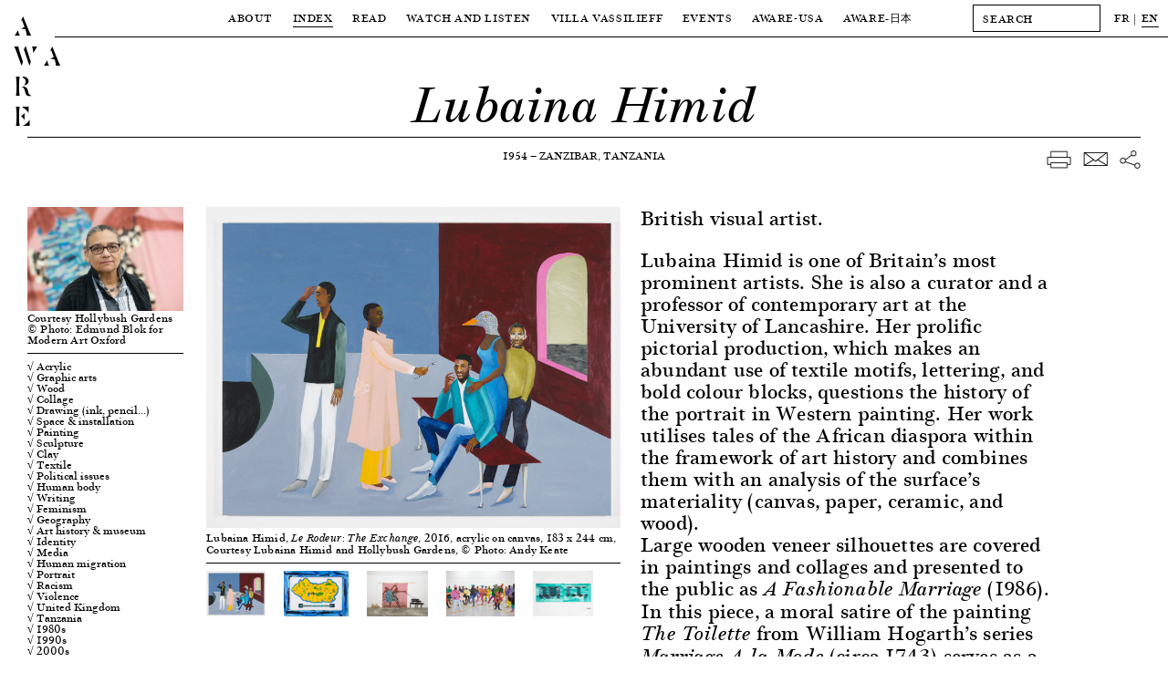

--- FILE ---
content_type: text/html; charset=UTF-8
request_url: https://awarewomenartists.com/en/artiste/lubaina-himid/
body_size: 13213
content:
<!DOCTYPE HTML><html lang="en-US"><head> <!--[if IE]> <script type="text/javascript">window.location="http://www.awarewomenartists.com/sorry.html";</script> <![endif]--><meta charset="UTF-8" /><meta name="viewport" content="width=device-width, user-scalable=no" /><link media="all" href="https://awarewomenartists.com/wp-content/cache/autoptimize/css/autoptimize_d77aa47992683209c461b323ab79c56f.css" rel="stylesheet"><title>Lubaina Himid - Archives of Women Artists, Research and Exhibitions</title><link rel="stylesheet" type="text/css" href="https://awarewomenartists.com/wp-content/cache/autoptimize/css/autoptimize_single_18ef3d49eaeef37d9fa15c2516857f21.css" /><link rel="apple-touch-icon" sizes="57x57" href="https://awarewomenartists.com/wp-content/themes/aware_v12/i/apple-icon-57x57.png"><link rel="apple-touch-icon" sizes="60x60" href="https://awarewomenartists.com/wp-content/themes/aware_v12/i/apple-icon-60x60.png"><link rel="apple-touch-icon" sizes="72x72" href="https://awarewomenartists.com/wp-content/themes/aware_v12/i/apple-icon-72x72.png"><link rel="apple-touch-icon" sizes="76x76" href="https://awarewomenartists.com/wp-content/themes/aware_v12/i/apple-icon-76x76.png"><link rel="apple-touch-icon" sizes="114x114" href="https://awarewomenartists.com/wp-content/themes/aware_v12/i/apple-icon-114x114.png"><link rel="apple-touch-icon" sizes="120x120" href="https://awarewomenartists.com/wp-content/themes/aware_v12/i/apple-icon-120x120.png"><link rel="apple-touch-icon" sizes="144x144" href="https://awarewomenartists.com/wp-content/themes/aware_v12/i/apple-icon-144x144.png"><link rel="apple-touch-icon" sizes="152x152" href="https://awarewomenartists.com/wp-content/themes/aware_v12/i/apple-icon-152x152.png"><link rel="apple-touch-icon" sizes="180x180" href="https://awarewomenartists.com/wp-content/themes/aware_v12/i/apple-icon-180x180.png"><link rel="icon" type="image/png" sizes="192x192"  href="https://awarewomenartists.com/wp-content/themes/aware_v12/i/android-icon-192x192.png"><link rel="icon" type="image/png" sizes="32x32" href="https://awarewomenartists.com/wp-content/themes/aware_v12/i/favicon-32x32.png"><link rel="icon" type="image/png" sizes="96x96" href="https://awarewomenartists.com/wp-content/themes/aware_v12/i/favicon-96x96.png"><link rel="icon" type="image/png" sizes="16x16" href="https://awarewomenartists.com/wp-content/themes/aware_v12/i/favicon-16x16.png"><link rel="manifest" href="https://awarewomenartists.com/wp-content/themes/aware_v12/i/manifest.json"><meta name="msapplication-TileColor" content="#ffffff"><meta name="msapplication-TileImage" content="https://awarewomenartists.com/wp-content/themes/aware_v12/i/ms-icon-144x144.png"><meta name="theme-color" content="#ffffff"><meta name='robots' content='index, follow, max-image-preview:large, max-snippet:-1, max-video-preview:-1' /><meta name="description" content="Lubaina Himid is a British artist of Tanzanian origin whose work questions the history of portraiture in Western painting." /><link rel="canonical" href="https://awarewomenartists.com/en/artiste/lubaina-himid/" /> <script type="application/ld+json" class="yoast-schema-graph">{"@context":"https://schema.org","@graph":[{"@type":"WebPage","@id":"https://awarewomenartists.com/en/artiste/lubaina-himid/","url":"https://awarewomenartists.com/en/artiste/lubaina-himid/","name":"Lubaina Himid - Archives of Women Artists, Research and Exhibitions","isPartOf":{"@id":"https://awarewomenartists.com/en/#website"},"datePublished":"2018-01-28T09:00:37+00:00","dateModified":"2025-10-07T22:39:48+00:00","description":"Lubaina Himid est une artiste britannique d’origine tanzanienne dont l’œuvre met en question l’histoire du portrait dans la peinture occidentale.","breadcrumb":{"@id":"https://awarewomenartists.com/en/artiste/lubaina-himid/#breadcrumb"},"inLanguage":"en-US","potentialAction":[{"@type":"ReadAction","target":[["https://awarewomenartists.com/en/artiste/lubaina-himid/"]]}]},{"@type":"BreadcrumbList","@id":"https://awarewomenartists.com/en/artiste/lubaina-himid/#breadcrumb","itemListElement":[{"@type":"ListItem","position":1,"name":"Accueil","item":"https://awarewomenartists.com/en/"},{"@type":"ListItem","position":2,"name":"Women Artists","item":"https://awarewomenartists.com/en/artistes_femmes/"},{"@type":"ListItem","position":3,"name":"Lubaina Himid"}]},{"@type":"WebSite","@id":"https://awarewomenartists.com/en/#website","url":"https://awarewomenartists.com/en/","name":"AWARE","description":"Archives of Women Artists, Research and Exhibitions","publisher":{"@id":"https://awarewomenartists.com/en/#organization"},"potentialAction":[{"@type":"SearchAction","target":{"@type":"EntryPoint","urlTemplate":"https://awarewomenartists.com/en/?s={search_term_string}"},"query-input":{"@type":"PropertyValueSpecification","valueRequired":true,"valueName":"search_term_string"}}],"inLanguage":"en-US"},{"@type":"Organization","@id":"https://awarewomenartists.com/en/#organization","name":"AWARE : Archives of Women Artists, Research and Exhibitions","url":"https://awarewomenartists.com/en/","logo":{"@type":"ImageObject","inLanguage":"en-US","@id":"https://awarewomenartists.com/en/#/schema/logo/image/","url":"https://awarewomenartists.com/wp-content/uploads/2017/04/logo_aware.png","contentUrl":"https://awarewomenartists.com/wp-content/uploads/2017/04/logo_aware.png","width":1408,"height":776,"caption":"AWARE : Archives of Women Artists, Research and Exhibitions"},"image":{"@id":"https://awarewomenartists.com/en/#/schema/logo/image/"},"sameAs":["https://www.facebook.com/AwareWomenArt/","https://x.com/AwareWomenArt","https://www.instagram.com/awarewomenart/","https://fr.wikipedia.org/wiki/Archives_of_Women_Artists,_Research_and_Exhibitions"]}]}</script> <style id='wp-img-auto-sizes-contain-inline-css' type='text/css'>img:is([sizes=auto i],[sizes^="auto," i]){contain-intrinsic-size:3000px 1500px}</style><style id='classic-theme-styles-inline-css' type='text/css'>/*! This file is auto-generated */
.wp-block-button__link{color:#fff;background-color:#32373c;border-radius:9999px;box-shadow:none;text-decoration:none;padding:calc(.667em + 2px) calc(1.333em + 2px);font-size:1.125em}.wp-block-file__button{background:#32373c;color:#fff;text-decoration:none}</style> <script type="text/javascript" src="https://awarewomenartists.com/wp-includes/js/jquery/jquery.min.js" id="jquery-core-js"></script> <meta name="generator" content="performance-lab 4.0.1; plugins: webp-uploads"><meta name="generator" content="webp-uploads 2.6.1"><meta name="generator" content="qTranslate-XT 3.12.1" /><link hreflang="fr" href="https://awarewomenartists.com/fr/artiste/lubaina-himid/" rel="alternate" /><link hreflang="en" href="https://awarewomenartists.com/en/artiste/lubaina-himid/" rel="alternate" /><link hreflang="x-default" href="https://awarewomenartists.com/artiste/lubaina-himid/" rel="alternate" /><meta property="og:type" content="article" /><meta property="og:title" content="Lubaina Himid — AWARE Women artists / Femmes artistes" /><meta property="og:url" content="https://awarewomenartists.com/en/artiste/lubaina-himid/" /><meta property="og:site_name" content="AWARE Women artists / Femmes artistes" /><meta property="og:description" content="Lubaina Himid is one of Britain’s most prominent artists. She is also a curator and a professor of contemporary art at the University of Lancashire. Her prolific pictorial production, which makes an abundant use of textile motifs, lettering, and bold colour blocks, questions the history..." /><meta property="og:image" content="https://awarewomenartists.com/wp-content/uploads/2018/01/portrait_lubaina-himid_courtesy-hollybush-gardens_photo-edmund-blok-for-modern-art-oxford_aware_women-artists_artistes-femmes-750x499.jpeg" /> <noscript><style>body *{display:none}noscript,#noscript,#noscript *{display:block;margin-top:200px}#noscript img{width:333px;height:auto;margin-left:auto;margin-right:auto}</style></noscript>  <script async src="https://www.googletagmanager.com/gtag/js?id=G-YW5PXXT60Z"></script> <script>window.dataLayer=window.dataLayer||[];function gtag(){dataLayer.push(arguments);}
gtag('js',new Date());gtag('config','G-YW5PXXT60Z');</script> <style>body.page-id-24285 #wrapper{margin-top:40px}body.page-id-24285 #menu{background-color:#fff}#bannerv2,#bannerv2 .slide,.focalimg-slide{height:50vh;max-height:600px}.focalimg-slide{visibility:hidden}.focalimg-slide img{left:0!important;right:0!important;position:absolute!important;width:100%!important;height:auto!important}.slide,.focalimg-slide{position:relative}.info-slide-wrap{margin-left:120px;margin-right:120px;max-width:100%}.info-slide-layout{max-width:1670px;margin-left:auto;margin-right:auto}.info-slide{background-color:#fff;position:absolute;top:15px;-webkit-box-sizing:border-box;box-sizing:border-box;padding:15px;min-width:375px;max-width:35%;max-height:585px;z-index:1}#bannerv2 a:hover .slidehover{opacity:.8}.slick-dots{display:-webkit-box;display:-ms-flexbox;display:flex;-webkit-box-pack:center;-ms-flex-pack:center;justify-content:center;margin:0;padding:15px 0;list-style-type:none;position:absolute;bottom:0;left:50%;-webkit-transform:translateX(-50%);-ms-transform:translateX(-50%);transform:translateX(-50%)}.slick-dots li{margin:0 5px}.slick-dots li:only-child{display:none}.slick-dots button{display:block;width:11px;height:11px;padding:0;border-radius:50%;background-color:transparent;text-indent:-9999px;border:1px solid #000;cursor:pointer}.slick-dots button:hover{opacity:.8}.slick-dots li.slick-active button{background-color:#000}.slick-dots li.slick-active button:hover{border-color:#000}@media screen and (max-width:1250px){body.page-id-24285 #wrapper{margin-top:61px}}</style></head><body class="wp-singular artiste-template-default single single-artiste postid-13141 wp-theme-aware_v12"><div id="logo"> <a href="/"><h1 class="titres size30"> A<br /> W A<br /> R<br /> E</h1> </a></div><div id="logofix"></div><nav id="menu" class="letter50"><div class="menuwrap border"><div class="menus menutop"><div class="parent upper action" data-menu="apropos"> <a  href="/en/a_propos/"> About </a></div><div class="parent upper action" data-menu="artistes"> <a class="active" href="/en/artistes_femmes/"> Index </a></div><div class="parent upper action" data-menu="lire"> <a  href="/en/lire/"> Read </a></div><div class="parent upper action" data-menu="ecouter"> <a  href="/en/ecouter-et-regarder/"> Watch and Listen </a></div><div class="parent upper action" data-menu="villa"> <a  href="/en/villa-vassilieff/"> Villa Vassilieff </a></div><div class="parent upper action" data-menu="evenements"> <a  href="/en/evenements/"> Events </a></div><div class="parent upper action" data-menu="aware-usa"> <a href="/en/aware-usa/"> AWARE-USA </a></div><div class="parent upper"> <a  href="/en/aware_japan/"> AWARE<span class="noto">-日本</span> </a></div></div><div id="menuplus" itemscope itemtype="http://schema.org/WebSite"><meta itemprop="url" content="https://awarewomenartists.com/"/><form method="get" id="search" action="https://awarewomenartists.com/en/" class="left" itemprop="potentialAction" itemscope itemtype="http://schema.org/SearchAction"><meta itemprop="target" content="https://awarewomenartists.com/?s={s}"/> <input itemprop="query-input" id="searchinput" value="" name="s" class="graduel letter50 button" type="text" placeholder="SEARCH" autocomplete="off" onfocus="this.placeholder = ''" onblur="this.placeholder = 'SEARCH'"></form><div id="lang" class="left"><ul class="language-chooser language-chooser-text qtranxs_language_chooser" id="qtranslate-chooser"><li class="lang-fr"><a href="https://awarewomenartists.com/fr/artiste/lubaina-himid/" title="FR (fr)" class="qtranxs_text qtranxs_text_fr"><span>FR</span></a></li><li class="lang-en active"><a href="https://awarewomenartists.com/en/artiste/lubaina-himid/" title="EN (en)" class="qtranxs_text qtranxs_text_en"><span>EN</span></a></li></ul><div class="qtranxs_widget_end"></div></div></div></div><div class="menusbottomwrap"><div class="menus menusbottom menu-apropos " data-menu="apropos"><div class="sub upper"><a href="/en/a_propos/missions/">Missions</a></div><div class="sub upper"><a  href="/en/reseaux/">Programmes</a></div><div class="sub upper"><a href="/en/a_propos/equipe/">Team</a></div><div class="sub upper"><a href="/en/a_propos/soutiens/">Sponsors</a></div><div class="sub upper"><a href="/en/a_propos/nous-soutenir/">Support us</a></div><div class="sub upper"><a href="/en/a_propos/faq/">FAQ</a></div></div></div><div class="menusbottomwrap"><div class="menus menusbottom menu-lire " data-menu="lire"><div class="sub upper"> <a href="/en/decouvrir/" > Focus </a></div><div class="sub upper"> <a href="/en/articles/" > Articles </a></div><div class="sub upper"> <a href="/en/ressources-art/nos-publications/" > Publications </a></div><div class="sub upper"> <a href="/en/ressources/" > Resources </a></div><div class="site-wide_soutenir hover-item"> <a href="/en/a_propos/nous-soutenir"><div class="upper bouton bouton-soutenir hover-item">Support us</div> </a></div></div></div><div class="menusbottomwrap"><div class="menus menusbottom menu-decouvrir " data-menu="ecouter"><div class="sub upper"><a  href="/podcasts/">Podcasts</a></div><div class="sub upper"> <a  href="/en/series_animees/">Animated series</a></div><div class="sub upper"> <a  href="/en/archive_videos/">Video archive</a></div><div class="sub upper"> <a  href="/en/commandes/"> A Place for Artists </a></div><div class="site-wide_soutenir hover-item"> <a href="/en/a_propos/nous-soutenir"><div class="upper bouton bouton-soutenir hover-item">Support us</div> </a></div></div></div><div class="menusbottomwrap"><div class="menus menusbottom menu-villa " data-menu="villa"><div class="sub upper"> <a  href="/en/lieu/"> Location </a></div><div class="sub upper"> <a  href="/en/centre-de-documentation/"> Research Centre </a></div><div class="sub upper"> <a  href="/en/residences/"> Residencies </a></div><div class="site-wide_soutenir hover-item"> <a href="/en/a_propos/nous-soutenir"><div class="upper bouton bouton-soutenir hover-item">Support us</div> </a></div></div></div><div class="menusbottomwrap"><div class="menus menusbottom menu-evenements " data-menu="evenements"><div class="sub upper"> <a   href="/en/prix_aware/"> Prix AWARE </a></div><div class="sub upper"> <a  href="/en/lieu_evenements/villa-vassilieff/"> At the Villa Vassilieff </a></div><div class="sub upper"> <a  href="/en/lieu_evenements/hors-les-murs/"> Off-site </a></div><div class="site-wide_soutenir hover-item"> <a href="/en/a_propos/nous-soutenir"><div class="upper bouton bouton-soutenir hover-item">Support us</div> </a></div></div></div><div class="menusbottomwrap noto"><div class="menus menusbottom menu-lire " data-menu="magazine"><div class="sub upper"> <a href="/en/aware_japan/について/"> AWAREについて </a></div><div class="sub upper"> <a href="/en/programmes_japan/" > プログラム </a></div><div class="sub upper"> <a href="/en/artists_japan/" > 作家 </a></div><div class="sub upper"> <a href="/en/articles_japan/" > 記事 </a></div><div class="sub upper"> <a href="/en/aware_japan/ご支援/" > ご支援 </a></div></div></div></nav><div id="ipadlogo" class="ipad titres size35mob-nolh"><h2><a href="/en/">AWARE</a></h2></div><div id="mobilemenu" class="toggleMe hidden-mob"><div id="mobilemenu-header"><div id="cross" class="toggleMe hidden-mob"></div><div id="maintoggle"><div class="ligne"></div></div><div id="mobilelogo" class="titres size35mob-nolh"><h2><a href="/en/">AWARE</a></h2></div></div><div id="mainwrapmenu-mobile"><nav id="wrapmenu-mobile" class="toggleMe hidden-mob size25"><div id="mobilelang" class="size12 upper"><ul class="language-chooser language-chooser-text qtranxs_language_chooser" id="qtranslate-chooser-mob-chooser"><li class="lang-fr"><a href="https://awarewomenartists.com/fr/artiste/lubaina-himid/" title="FR (fr)" class="qtranxs_text qtranxs_text_fr"><span>FR</span></a></li><li class="lang-en active"><a href="https://awarewomenartists.com/en/artiste/lubaina-himid/" title="EN (en)" class="qtranxs_text qtranxs_text_en"><span>EN</span></a></li></ul><div class="qtranxs_widget_end"></div></div><form method="get" id="searchmob" action="https://awarewomenartists.com/en/" class="left"> <input id="searchinputmob" value="" name="s" class="graduel letter50 button" type="text" placeholder="SEARCH" autocomplete="off" onfocus="this.placeholder = ''" onblur="this.placeholder = 'SEARCH'"></form><ul class="upper"><li class="upnav"> About<ul class="subnav"><li><a href="/en/a_propos/missions/">Missions</a></li><li><a href="/en/reseaux/">Programmes</a></li><li><a href="/en/a_propos/equipe/">Team</a></li><li><a href="/en/a_propos/soutiens/">Sponsors</a></li><li><a href="/en/a_propos/nous-soutenir/">Support us</a></li><li><a href="/en/a_propos/faq/">FAQ</a></li></ul></li><li class="upnav"> <a href="/en/artistes_femmes/">Index</a></li><li class="upnav"> Read<ul class="subnav"><li><a href="/en/decouvrir/">Focus</a></li><li><a href="/en/articles/">Articles</a></li><li><a href="/en/ressources-art/nos-publications/">Publications</a></li><li><a href="/en/ressources/">Resources</a></li></ul></li><li class="upnav"> Watch and Listen<ul class="subnav"><li><a href="/en/podcasts/">Podcasts</a></li><li> <a href="/en/series_animees/">Animated series</a></li><li> <a href="/en/archive_videos/">Video archive</a></li><li> <a href="/en/commandes/"> A Place for Artists </a></li></ul></li><li class="upnav"> Villa Vassilieff<ul class="subnav"><li> <a href="/en/lieu/"> Location </a></li><li> <a href="/en/centre-de-documentation/"> Research Centre </a></li><li> <a href="/en/residences/"> Residencies </a></li></ul></li><li class="upnav"> Events<ul class="subnav"><li> <a href="/en/prix_aware/"> Prix AWARE </a></li><li> <a href="/en/lieu_evenements/villa-vassilieff/"> At the Villa Vassilieff </a></li><li> <a href="/en/lieu_evenements/hors-les-murs/"> Off-site </a></li></ul></li><li class="upnav"> <a href="/en/aware-usa/">AWARE-USA</a></li><li class="upnav"> AWARE<span class="noto">-日本</span><ul class="subnav"><li> <a href="/en/aware_japan/について/"> AWARE<span class="noto">について</span> </a></li><li class="noto"> <a href="/en/programmes_japan/"> プログラム </a></li><li class="noto"> <a href="/en/artists_japan/"> 作家 </a></li><li class="noto"> <a href="/en/articles_japan/"> 記事 </a></li><li class="noto"> <a href="/en/aware_japan/ご支援/"> ご支援 </a></li></ul></li><li class="upnav"> <a href="/en/a_propos/nous-soutenir/">Support us</a></li></ul><div id="mobilenewsletter" class="upper"><div class="marg8">Newsletter</div><div id="mc_embed_signup-mob" class="marg15"><form action="//awarewomenartists.us12.list-manage.com/subscribe/post?u=631ec7e396b8bd70a3d515d30&amp;id=f4e3064a6e" method="post" id="mc-embedded-subscribe-form-mob" name="mc-embedded-subscribe-form-mob" class="validate" target="_blank" novalidate><div id="mc_embed_signup_scroll-mob"><div class="mc-field-group left marg15"> <input type="email" value="" name="EMAIL" class="required email button" id="mce-EMAIL-mob" placeholder="EMAIL" onfocus="this.placeholder = ''" onblur="this.placeholder = 'EMAIL'"></div><div id="mce-responses-mob"><div class="response" id="mce-error-response-mob" style="display:none"></div><div class="response" id="mce-success-response-mob" style="display:none"></div></div><div style="position: absolute; left: -5000px;" aria-hidden="true"><input type="text" name="b_631ec7e396b8bd70a3d515d30_f4e3064a6e" tabindex="-1" value=""></div><div class="right" id="inscription-mob"><input type="submit" value="Subscribe" name="subscribe" id="mc-embedded-subscribe-mob" class="bouton graduel upper"></div></div></form></div><div class="clear"></div></div><div id="mobilesocial" class="upper marg18"><div class="marg15">Social media</div><div class="ipad"> <a class="hover-item" href="https://www.facebook.com/AwareWomenArt/" target="_blank"> <img class="socials left" src="https://awarewomenartists.com/wp-content/themes/aware_v12/i/social_f_black.png" alt="Facebook - AWARE" /> </a> <a class="hover-item" href="https://www.instagram.com/awarewomenart/" target="_blank"> <img class="socials left" src="https://awarewomenartists.com/wp-content/themes/aware_v12/i/social_i_black.png" alt="Instagram - AWARE" /> </a></div><div class="iphone"> <a class="hover-item" href="https://www.facebook.com/AwareWomenArt/" target="_blank"> <img class="socials left" src="https://awarewomenartists.com/wp-content/themes/aware_v12/i/social_f_white.png" alt="Facebook - AWARE" /> </a> <a class="hover-item" href="https://www.instagram.com/awarewomenart/" target="_blank"> <img class="socials left" src="https://awarewomenartists.com/wp-content/themes/aware_v12/i/social_i_white.png" alt="Instagram - AWARE" /> </a></div><div class="clear"></div></div><div id="mobilefooter" class="size15"><div class="marg15"><br /> <br />info[at]aware-art[.]org<br /></div><div class="upper size12"><a href="/en/mentions-legales/">Mention légales</a></div></div></nav></div></div><div id="wrapper"><div id="wrapped" class="single-artiste" vocab="http://schema.org/" typeof="Person"><div id="title" class="border relative"><h2 class="size55 size35mob italic center noevent size35mob" property="name">Lubaina Himid</h2><meta property="gender" content="Female" /></div><div id="layout"><div id="sharewrap" class="right marg5 noprint"><div id="share" class="marg5 right"> <span class="nomobile"> <a href="javascript:window.print()"> <img class="hover-item" src="https://awarewomenartists.com/wp-content/themes/aware_v12/i/print.png" alt="download — AWARE"> </a> </span> <a href="/cdn-cgi/l/email-protection#[base64]" target="_blank"> <img class="hover-item" src="https://awarewomenartists.com/wp-content/themes/aware_v12/i/mail.png" alt="email — AWARE"> </a> <a href="https://www.facebook.com/sharer/sharer.php?u=https://awarewomenartists.com/en/artiste/lubaina-himid/" target="_blank"> <img class="hover-item" src="https://awarewomenartists.com/wp-content/themes/aware_v12/i/network.png" alt="share — AWARE"> </a></div></div><div id="info-artiste" class="center marg50"><div class="upper"> <span property="birthDate">1954</span> — <span property="birthPlace">Zanzibar, Tanzania</span></div></div><div class="clear"></div><div id="mobilewrap" class="marg15"><div id="toggle-artiste" class="mobile upper border"><div> Information<div class="plus"></div><div class="marg8"></div></div></div><div id="gauche" class="left"><div class="border marg8"><div class="portrait nop marg8 "> <a class="fancybox" property="image" data-fancybox-group="gallery-portrait" href="https://awarewomenartists.com/wp-content/uploads/2018/01/portrait_lubaina-himid_courtesy-hollybush-gardens_photo-edmund-blok-for-modern-art-oxford_aware_women-artists_artistes-femmes.jpeg" data-fancybox-title="<p>Courtesy Hollybush Gardens © Photo: Edmund Blok for Modern Art Oxford</p> "> <img property="image" src="https://awarewomenartists.com/wp-content/uploads/2018/01/portrait_lubaina-himid_courtesy-hollybush-gardens_photo-edmund-blok-for-modern-art-oxford_aware_women-artists_artistes-femmes-300x200.jpeg" srcset="https://awarewomenartists.com/wp-content/uploads/2018/01/portrait_lubaina-himid_courtesy-hollybush-gardens_photo-edmund-blok-for-modern-art-oxford_aware_women-artists_artistes-femmes-750x499.jpeg 2x" alt="Lubaina Himid — AWARE Women artists / Femmes artistes"> </a><p>Courtesy Hollybush Gardens © Photo: Edmund Blok for Modern Art Oxford</p></div></div><div id="taxlist" class="border marg8"><div class="marg8 size15mob"> <a class="hover-item" href="https://awarewomenartists.com/?post_type=artiste&supports_et_techniques[]=585&s=">√ Acrylic</a> <a class="hover-item" href="https://awarewomenartists.com/?post_type=artiste&supports_et_techniques[]=639&s=">√ Graphic arts</a> <a class="hover-item" href="https://awarewomenartists.com/?post_type=artiste&supports_et_techniques[]=582&s=">√ Wood</a> <a class="hover-item" href="https://awarewomenartists.com/?post_type=artiste&supports_et_techniques[]=77&s=">√ Collage</a> <a class="hover-item" href="https://awarewomenartists.com/?post_type=artiste&supports_et_techniques[]=79&s=">√ Drawing (ink, pencil…)</a> <a class="hover-item" href="https://awarewomenartists.com/?post_type=artiste&supports_et_techniques[]=496&s=">√ Space &amp; installation</a> <a class="hover-item" href="https://awarewomenartists.com/?post_type=artiste&supports_et_techniques[]=563&s=">√ Painting</a> <a class="hover-item" href="https://awarewomenartists.com/?post_type=artiste&supports_et_techniques[]=643&s=">√ Sculpture</a> <a class="hover-item" href="https://awarewomenartists.com/?post_type=artiste&supports_et_techniques[]=1003&s=">√ Clay</a> <a class="hover-item" href="https://awarewomenartists.com/?post_type=artiste&supports_et_techniques[]=644&s=">√ Textile</a> <a class="hover-item" href="https://awarewomenartists.com/?post_type=artiste&sujets[]=138&s=">√ Political issues</a> <a class="hover-item" href="https://awarewomenartists.com/?post_type=artiste&sujets[]=103&s=">√ Human body</a> <a class="hover-item" href="https://awarewomenartists.com/?post_type=artiste&sujets[]=107&s=">√ Writing</a> <a class="hover-item" href="https://awarewomenartists.com/?post_type=artiste&sujets[]=112&s=">√ Feminism</a> <a class="hover-item" href="https://awarewomenartists.com/?post_type=artiste&sujets[]=1249&s=">√ Geography</a> <a class="hover-item" href="https://awarewomenartists.com/?post_type=artiste&sujets[]=1062&s=">√ Art history &amp; museum</a> <a class="hover-item" href="https://awarewomenartists.com/?post_type=artiste&sujets[]=117&s=">√ Identity</a> <a class="hover-item" href="https://awarewomenartists.com/?post_type=artiste&sujets[]=125&s=">√ Media</a> <a class="hover-item" href="https://awarewomenartists.com/?post_type=artiste&sujets[]=127&s=">√ Human migration</a> <a class="hover-item" href="https://awarewomenartists.com/?post_type=artiste&sujets[]=139&s=">√ Portrait</a> <a class="hover-item" href="https://awarewomenartists.com/?post_type=artiste&sujets[]=141&s=">√ Racism</a> <a class="hover-item" href="https://awarewomenartists.com/?post_type=artiste&sujets[]=151&s=">√ Violence</a> <span class="afrique"> <a class="hover-item" href="https://awarewomenartists.com/?post_type=artiste&pays[]=16&s=">√ Africa</a> </span> <span class="europe"> <a class="hover-item" href="https://awarewomenartists.com/?post_type=artiste&pays[]=15&s=">√ Europe</a> </span> <span class="royaume-uni"> <a class="hover-item" href="https://awarewomenartists.com/?post_type=artiste&pays[]=56&s=">√ United Kingdom</a> </span> <span class="tanzanie"> <a class="hover-item" href="https://awarewomenartists.com/?post_type=artiste&pays[]=358&s=">√ Tanzania</a> </span> <span class="annees-1980"> <a class="hover-item" href="https://awarewomenartists.com/?post_type=artiste&periodes[]=203&s=">√ 1980s</a> </span> <span class="annees-1990"> <a class="hover-item" href="https://awarewomenartists.com/?post_type=artiste&periodes[]=204&s=">√ 1990s</a> </span> <span class="annees-2000"> <a class="hover-item" href="https://awarewomenartists.com/?post_type=artiste&periodes[]=205&s=">√ 2000s</a> </span> <span class="annees-2010"> <a class="hover-item" href="https://awarewomenartists.com/?post_type=artiste&periodes[]=206&s=">√ 2010s</a> </span> <span class="annees-2020"> <a class="hover-item" href="https://awarewomenartists.com/?post_type=artiste&periodes[]=484&s=">√ 2020s</a> </span> <span class="20e-siecle"> <a class="hover-item" href="https://awarewomenartists.com/?post_type=artiste&periodes[]=628&s=">√ 20th century</a> </span> <span class="21e-siecle"> <a class="hover-item" href="https://awarewomenartists.com/?post_type=artiste&periodes[]=629&s=">√ 21st century</a> </span></div></div><div class="border nop nobreak marg8"><div class="marg8 dropdown"> <a href="#" class="dropdown-link"><div class="upper marg8 togglewrap size20mob"> Publications<div class="artistetoggle"><div class="plus"></div></div></div> </a><div class="dropdown-container size18mob"> →<p>Tooby Michael, <em>Lubaina Himid: Plan B</em>, exh. cat., Tate Gallery St Ives, St Ives (13 November 1999–7 May 2000), St Ives, Tate Gallery St Ives, 1999</p><div class="break"></div><div class="marg8"></div> →<p>Sulter Maud &amp; Jill Morgan (ed.), <em>Lubaina Himid, Revenge: A Masque in Five Tableaux</em>, exh. cat., Rochdale Art Gallery (1992), Rochdale Art Gallery Editions, 1992</p><div class="break"></div><div class="marg8"></div></div></div></div><div class="border nop nobreak marg8"><div class="marg8 dropdown"> <a href="#" class="dropdown-link"><div class="upper marg8 togglewrap size20mob"> Exhibitions<div class="artistetoggle"><div class="plus"></div></div></div> </a><div class="dropdown-container size18mob"> →<p><em>Lubaina Himid: Double Life</em>, Bolton Museum and Art Gallery, Bolton, 29 September–1 December 2001</p><div class="break"></div><div class="marg8"></div> →<p><em>Invisible Strategies</em>, Modern Art Oxford, 21 January–30 April 2017</p><div class="break"></div><div class="marg8"></div> →<p><em>Lubiania Himid: Naming the Money</em>, Walker Art Gallery, Liverpool, 15 October 2017–18 March 2018</p><div class="break"></div><div class="marg8"></div></div></div></div><div class="border marg8 side_vignettes"><div class="marg8 dropdown"> <a href="#" class="dropdown-link"><div class="upper marg8 togglewrap size20mob"> Video archive<div class="artistetoggle"><div class="plus"></div></div></div> </a><div class="dropdown-container size18mob"><div class="marg8 relative"> <a href="#inline-0" data-lity class="hover-item"> <svg class="picto_vignette" enable-background="new 0 0 80 80" viewBox="0 0 80 80" xmlns="http://www.w3.org/2000/svg"><g fill="none" stroke="#fff"><path d="m31.4 20 26.8 20-26.8 20z" stroke-linejoin="round"/><path d="m40 77.5c20.7 0 37.5-16.8 37.5-37.5s-16.8-37.5-37.5-37.5-37.5 16.8-37.5 37.5 16.8 37.5 37.5 37.5z"/></g></svg> <img src="https://awarewomenartists.com/wp-content/uploads/2018/01/vignette-video_lubaina-himid-300x189.jpg" srcset="https://awarewomenartists.com/wp-content/uploads/2018/01/vignette-video_lubaina-himid-750x472.jpg 2x" alt="AWARE"> Turner Prize 2017: Sacha Craddock on Lubaina Himid </a><div id="inline-0" style="background:#000" class="lity-hide"> <iframe title="Turner Prize 2017: Sacha Craddock on Lubaina Himid" width="640" height="360" src="https://www.youtube.com/embed/lMPmWogNhXo?feature=oembed" frameborder="0" allow="accelerometer; autoplay; clipboard-write; encrypted-media; gyroscope; picture-in-picture; web-share" referrerpolicy="strict-origin-when-cross-origin" allowfullscreen></iframe></div></div></div><div class="dropdown-container size18mob"><div class="marg8 relative"> <a href="#inline-1" data-lity class="hover-item"> <svg class="picto_vignette" enable-background="new 0 0 80 80" viewBox="0 0 80 80" xmlns="http://www.w3.org/2000/svg"><g fill="none" stroke="#fff"><path d="m31.4 20 26.8 20-26.8 20z" stroke-linejoin="round"/><path d="m40 77.5c20.7 0 37.5-16.8 37.5-37.5s-16.8-37.5-37.5-37.5-37.5 16.8-37.5 37.5 16.8 37.5 37.5 37.5z"/></g></svg> <img src="https://awarewomenartists.com/wp-content/uploads/2018/01/vignette-video_lubaina-himid_2-300x169.jpg" srcset="https://awarewomenartists.com/wp-content/uploads/2018/01/vignette-video_lubaina-himid_2-750x422.jpg 2x" alt="AWARE"> Lubaina Himid, three works </a><div id="inline-1" style="background:#000" class="lity-hide"> <iframe title="Lubaina Himid: Three Works" width="640" height="360" src="https://www.youtube.com/embed/E0T_8JE13kU?feature=oembed" frameborder="0" allow="accelerometer; autoplay; clipboard-write; encrypted-media; gyroscope; picture-in-picture; web-share" referrerpolicy="strict-origin-when-cross-origin" allowfullscreen></iframe></div></div></div></div></div><div class="border marg8 nop nobreak"><div class="marg8 dropdown"> <a href="#" class="dropdown-link"><div class="upper marg8 togglewrap size20mob"> Link<div class="artistetoggle"><div class="plus"></div></div></div> </a><div class="dropdown-container size18mob"> → <a class="hover-item" href="http://lubainahimid.uk/" target="_blank">Artist’s website</a><div class="break"></div></div></div></div><div class="border marg8"><div class="marg8"><div class="upper marg3 size20mob"> Sponsors</div><div class="size18mob"> — Hollybush Gardens 
 — Studio Lubaina Himid</div></div></div></div></div><div id="container" class="left"><div class="overflowhidden"><div id="texteartiste" class="right oneone7 size22"><p>British visual artist.</p><div class="extrait size22 texts_links" property="description"><p>Lubaina Himid is one of Britain’s most prominent artists. She is also a curator and a professor of contemporary art at the University of Lancashire. Her prolific pictorial production, which makes an abundant use of textile motifs, lettering, and bold colour blocks, questions the history of the portrait in Western painting. Her work utilises tales of the African diaspora within the framework of art history and combines them with an analysis of the surface’s materiality (canvas, paper, ceramic, and wood).<br /> Large wooden veneer silhouettes are covered in paintings and collages and presented to the public as <em>A Fashionable Marriage</em> (1986). In this piece, a moral satire of the painting <em>The Toilette</em> from William Hogarth’s series <em>Marriage A-la-Mode</em> (circa 1743) serves as a basis for the racialised plot: at its centre stands a black woman, elegant and dynamic, surrounded by the figures of Margaret Thatcher, Ronald Reagan, an art critic, and a sitting teenage girl, and a series of critical readings. With just one scene, Himid manages to capture the world of art and politics in the 1980s.<br /> Very early on, Gilane Tawadros identified in Himid’s works the articulation of a politics of difference with a semiotic technique that “situates black women and black women’s artistic discourse firmly <em>within</em> history.” (1989). As a feminist, Himid deconstructs the domination of bodies throughout history (<em>Revenge</em>, 1991-1992) and in the canons of accounts of Western art (<em>Freedom and Change</em>, 1984).</p><p>Hers is a style of painting with strong evocative potential. <em>Le Rodeur</em> (2016) is made up of bold acrylic colour blocks. Against a diptych of abstract interiors with windows opening onto the ocean stand figures whose theatrical postures summon up a mysterious mythology suspended in time: in 1819, a slave ship, the <em>Rôdeur</em>, left Le Havre for Bonny, on the African coast, where it illegally loaded slaves bound for Guadeloupe. There, the passengers it unloaded were suffering from an unknown illness that had turned them blind. Many passengers were gone: the crew had thrown them overboard so as not to have to feed a population whose condition forbade them from being sold. The artist’s taste for abstraction can also be found in the geometrical shimmering prisms in shades of blue on blue wash of her painting <em>Zanzibar-Sea, Wave Goodbye Say Hello</em> (1999), an evocation of her first journey back to her town of birth.<br /> In 2007, on the occasion of her invitation to the bicentenary of the abolition of slavery in Great Britain at Lancashire Museums, the artist painted a variety of portraits, seascapes, ship hulls, names of animal species – especially shellfish – maps, and textile patterns onto 100 plates, tureens and serving dishes (<em>Swallow Hard: The Lancaster Dinner Service</em>, 2007). A daily reading of the Guardian, in which she highlighted news on black politicians, athletes, and celebrities (<em>Negative Positives</em>, 2007-2015) continues her critical approach of pre-existing material.</p><p>Himid graduated from the Royal College of Art and participated in the emergence of British Black Art. She played a central curatorial part in the visibility of mixed-race and black women artists and feminists in Great Britain, especially with <em>Five Black Women Artists</em> (London, Africa Centre, 1983), <em>The Thin Black Line</em> (London, Institute of Contemporary Arts, 1985), and as the director of the Elbow Room in London (which she founded with Maud Sulter in 1986).<br /> As a co-finalist of the Turner Prize in 2017, Himid was very active on the art scene that year, particularly with her retrospective exhibition <em>Invisible Strategies</em> at Modern Art Oxford (21 January-30 April 2017) and <em>Navigation Charts</em> exhibition at Spike Island, Bristol (20 January-26 March 2017).</p><div class="read-more pointer upper size12 marg texts_links"><span class="read-more_link">Read more</span><br /><br /></div></div><div><div class="size15"> Sophie Orlando<br /><br /></div><div class="size12"><p>© 2018 Archives of Women Artists, Research and Exhibitions</p> <br />© Archives of Women Artists, Research and Exhibitions, 2018</div></div></div><div id="imagesartiste" class="left oneone7"><div class="slides marg25"><div id="slideimg-0" vocab="http://schema.org/" typeof="CreativeWork" style="display:none;"><div class="mobile marg8"><div class="border marg8"></div><div class="flex_2024 marg8"><div> 1/5</div><div id="nextimg" class="upper pointer"> Next image <img src="https://awarewomenartists.com/wp-content/themes/aware_v12/j/i/arrowright.svg" alt="Lubaina Himid - AWARE" /></div></div></div> <a class="fancybox" property="image" data-fancybox-group="gallery1" href="https://awarewomenartists.com/wp-content/uploads/2018/01/lubaina-himid_le-rodeur-the-exchange_2016_aware_women-artists_artistes-femmes-1500x1163.jpg" data-fancybox-title="<p>Lubaina Himid, <em>Le Rodeur: The Exchange</em>, 2016, acrylic on canvas, 183 x 244 cm, Courtesy Lubaina Himid and Hollybush Gardens, © Photo: Andy Keate</p> "> <img property="image" class="marg3 clicklightbox" src="https://awarewomenartists.com/wp-content/uploads/2018/01/lubaina-himid_le-rodeur-the-exchange_2016_aware_women-artists_artistes-femmes-1500x1163.jpg" alt="Lubaina Himid — AWARE Women artists / Femmes artistes" /> </a><div class="border pnomarg marg8"><div property="description" class="marg8"><p>Lubaina Himid, <em>Le Rodeur: The Exchange</em>, 2016, acrylic on canvas, 183 x 244 cm, Courtesy Lubaina Himid and Hollybush Gardens, © Photo: Andy Keate</p></div></div></div><div id="slideimg-1" vocab="http://schema.org/" typeof="CreativeWork" style="display:none;"><div class="mobile marg8"><div class="border marg8"></div><div class="flex_2024 marg8"><div> 2/5</div><div id="nextimg" class="upper pointer"> Next image <img src="https://awarewomenartists.com/wp-content/themes/aware_v12/j/i/arrowright.svg" alt="Lubaina Himid - AWARE" /></div></div></div> <a class="fancybox" property="image" data-fancybox-group="gallery1" href="https://awarewomenartists.com/wp-content/uploads/2018/01/lubaina-himid_always-have-a-plan_2016_aware_women-artists_artistes-femmes-1500x1059.jpg" data-fancybox-title="<p>Lubaina Himid, <em>Always Have A Plan</em>, 2016, acrylic and pencil on paper, 72 x 102 cm, Courtesy Lubaina Himid and Hollybush Gardens, © Photo: Andy Keate</p> "> <img property="image" class="marg3 clicklightbox" src="https://awarewomenartists.com/wp-content/uploads/2018/01/lubaina-himid_always-have-a-plan_2016_aware_women-artists_artistes-femmes-1500x1059.jpg" alt="Lubaina Himid — AWARE Women artists / Femmes artistes" /> </a><div class="border pnomarg marg8"><div property="description" class="marg8"><p>Lubaina Himid, <em>Always Have A Plan</em>, 2016, acrylic and pencil on paper, 72 x 102 cm, Courtesy Lubaina Himid and Hollybush Gardens, © Photo: Andy Keate</p></div></div></div><div id="slideimg-2" vocab="http://schema.org/" typeof="CreativeWork" style="display:none;"><div class="mobile marg8"><div class="border marg8"></div><div class="flex_2024 marg8"><div> 3/5</div><div id="nextimg" class="upper pointer"> Next image <img src="https://awarewomenartists.com/wp-content/themes/aware_v12/j/i/arrowright.svg" alt="Lubaina Himid - AWARE" /></div></div></div> <a class="fancybox" property="image" data-fancybox-group="gallery1" href="https://awarewomenartists.com/wp-content/uploads/2018/01/lubaina-himid_freedom-and-change_1984_aware_women-artists_artistes-femmes-1500x1117.jpg" data-fancybox-title="<p>Lubaina Himid, <em>Freedom And Change</em>, 1984, plywood, fabric, mixed media, acrylic paint, 290 x 590 cm, Courtesy Lubaina Himid et Hollybush Gardens, © Photo: Andy Keate</p> "> <img property="image" class="marg3 clicklightbox" src="https://awarewomenartists.com/wp-content/uploads/2018/01/lubaina-himid_freedom-and-change_1984_aware_women-artists_artistes-femmes-1500x1117.jpg" alt="Lubaina Himid — AWARE Women artists / Femmes artistes" /> </a><div class="border pnomarg marg8"><div property="description" class="marg8"><p>Lubaina Himid, <em>Freedom And Change</em>, 1984, plywood, fabric, mixed media, acrylic paint, 290 x 590 cm, Courtesy Lubaina Himid et Hollybush Gardens, © Photo: Andy Keate</p></div></div></div><div id="slideimg-3" vocab="http://schema.org/" typeof="CreativeWork" style="display:none;"><div class="mobile marg8"><div class="border marg8"></div><div class="flex_2024 marg8"><div> 4/5</div><div id="nextimg" class="upper pointer"> Next image <img src="https://awarewomenartists.com/wp-content/themes/aware_v12/j/i/arrowright.svg" alt="Lubaina Himid - AWARE" /></div></div></div> <a class="fancybox" property="image" data-fancybox-group="gallery1" href="https://awarewomenartists.com/wp-content/uploads/2018/01/lubaina-himid_naming-the-money-2004_aware_women-artists_artistes-femmes-1500x1000.jpg" data-fancybox-title="<p>Lubaina Himid, <em>Naming The Money</em>, 2004 100 life size figures, audio, dimensions variable, installation view Navigation Charts, Spike Island Bristol 2017, Courtesy Lubaina Himid, Hollybush Gardens and National Museums Liverpool: The International Slavery Museum, © Photo: Stuart Whipps</p> "> <img property="image" class="marg3 clicklightbox" src="https://awarewomenartists.com/wp-content/uploads/2018/01/lubaina-himid_naming-the-money-2004_aware_women-artists_artistes-femmes-1500x1000.jpg" alt="Lubaina Himid — AWARE Women artists / Femmes artistes" /> </a><div class="border pnomarg marg8"><div property="description" class="marg8"><p>Lubaina Himid, <em>Naming The Money</em>, 2004 100 life size figures, audio, dimensions variable, installation view Navigation Charts, Spike Island Bristol 2017, Courtesy Lubaina Himid, Hollybush Gardens and National Museums Liverpool: The International Slavery Museum, © Photo: Stuart Whipps</p></div></div></div><div id="slideimg-4" vocab="http://schema.org/" typeof="CreativeWork" style="display:none;"><div class="mobile marg8"><div class="border marg8"></div><div class="flex_2024 marg8"><div> 5/5</div><div id="nextimg" class="upper pointer"> Next image <img src="https://awarewomenartists.com/wp-content/themes/aware_v12/j/i/arrowright.svg" alt="Lubaina Himid - AWARE" /></div></div></div> <a class="fancybox" property="image" data-fancybox-group="gallery1" href="https://awarewomenartists.com/wp-content/uploads/2018/01/lubaina-himid_shutters-only-hide-the-sun-zanzibar-1999_aware_women-artists_artistes-femmes-1500x1126.jpg" data-fancybox-title="<p>Lubaina Himid, <em>Shutters Only Hide The Sun (Zanzibar)</em>, 1999, acrylic on canvas, 101 x 304 cm, Courtesy Lubaina Himid and Hollybush Gardens, © Photo: Andy Keate</p> "> <img property="image" class="marg3 clicklightbox" src="https://awarewomenartists.com/wp-content/uploads/2018/01/lubaina-himid_shutters-only-hide-the-sun-zanzibar-1999_aware_women-artists_artistes-femmes-1500x1126.jpg" alt="Lubaina Himid — AWARE Women artists / Femmes artistes" /> </a><div class="border pnomarg marg8"><div property="description" class="marg8"><p>Lubaina Himid, <em>Shutters Only Hide The Sun (Zanzibar)</em>, 1999, acrylic on canvas, 101 x 304 cm, Courtesy Lubaina Himid and Hollybush Gardens, © Photo: Andy Keate</p></div></div></div><ul class="thumbed"><li class="thumbs marg8"> <a href="#slideimg-0" class="hover-item"> <img src="https://awarewomenartists.com/wp-content/uploads/2018/01/lubaina-himid_le-rodeur-the-exchange_2016_aware_women-artists_artistes-femmes-129x100.jpg" alt="Lubaina Himid — AWARE" /> </a></li><li class="thumbs marg8"> <a href="#slideimg-1" class="hover-item"> <img src="https://awarewomenartists.com/wp-content/uploads/2018/01/lubaina-himid_always-have-a-plan_2016_aware_women-artists_artistes-femmes-142x100.jpg" alt="Lubaina Himid — AWARE" /> </a></li><li class="thumbs marg8"> <a href="#slideimg-2" class="hover-item"> <img src="https://awarewomenartists.com/wp-content/uploads/2018/01/lubaina-himid_freedom-and-change_1984_aware_women-artists_artistes-femmes-134x100.jpg" alt="Lubaina Himid — AWARE" /> </a></li><li class="thumbs marg8"> <a href="#slideimg-3" class="hover-item"> <img src="https://awarewomenartists.com/wp-content/uploads/2018/01/lubaina-himid_naming-the-money-2004_aware_women-artists_artistes-femmes-150x100.jpg" alt="Lubaina Himid — AWARE" /> </a></li><li class="thumbs marg8"> <a href="#slideimg-4" class="hover-item"> <img src="https://awarewomenartists.com/wp-content/uploads/2018/01/lubaina-himid_shutters-only-hide-the-sun-zanzibar-1999_aware_women-artists_artistes-femmes-133x100.jpg" alt="Lubaina Himid — AWARE" /> </a></li></ul></div></div></div><div class="border marg15 oneone7"><div class="marg25"></div></div><div class="grid_check"><div class="titres marg15 one2 size38 size35mob noprint"> Related content</div><div class="flex_2024 grid_flex noprint"> <a href="https://awarewomenartists.com/en/series_animees/lhistoire-de-kara-walker-2/"><div class="item item-medium item-decouvrir left border marg25 grid-item hover-item "><h5 class="upper marg8 letter50">Animated series</h5><div class="focalimg marg8"> <svg class="picto_vignette" enable-background="new 0 0 80 80" viewBox="0 0 80 80" xmlns="http://www.w3.org/2000/svg"><g fill="none" stroke="#fff"><path d="m31.4 20 26.8 20-26.8 20z" stroke-linejoin="round"/><path d="m40 77.5c20.7 0 37.5-16.8 37.5-37.5s-16.8-37.5-37.5-37.5-37.5 16.8-37.5 37.5 16.8 37.5 37.5 37.5z"/></g></svg> <img class="js-focal-point-image" src="https://awarewomenartists.com/wp-content/uploads/2017/04/thumbnail-images-clics-copie-750x422.jpg" alt="The Story of Kara Walker - AWARE" data-focus-left="0.49" data-focus-top="0.47" data-focus-right="0.49" data-focus-bottom="0.47"></div><div class="upper marg5 letter50"> 24.05.2022</div><h2 class="size30 upper marg3">The Story of Kara Walker</h2><div class="marg15 size22 nomobile"> Little Stories of Great Women Artists is an original project of playful and educational animated ... <span class="upper size12">Read more</span></div></div> </a> <a href="https://awarewomenartists.com/en/magazine/lubaina-himid-oublies-de-lhistoire/"><div class="item item-medium item-magazine  left border marg25 grid-item hover-item"><h5 class="upper marg8 letter50"> Article</h5><div class="focalimg marg8"> <img class="js-focal-point-image" src="https://awarewomenartists.com/wp-content/uploads/2018/02/lubaina-himid_naming-the-money-2_photo-gareth-jones_aware_women-artists-_artistes-femmes-750x484.jpg" alt="Lubaina Himid and the Historically Forgotten - AWARE" data-focus-left="0.53" data-focus-top="0.45" data-focus-right="0.53" data-focus-bottom="0.45"></div><div class="upper marg5"> 06.03.2018  | Adiva Lawrence</div><h2 class="size30 marg3 upper">Lubaina Himid and the Historically Forgotten</h2><div class="marg15 size22 nomobile"> British artist Lubaina Himid, the first black woman to have won the prestigious Turner Prize, in ... <span class="upper size12">Read more</span></div></div> </a> <a href="https://awarewomenartists.com/en/magazine/les-femmes-du-british-black-arts-movement/"><div class="item item-medium item-magazine  left border marg25 grid-item hover-item"><h5 class="upper marg8 letter50"> Article</h5><div class="focalimg marg8"> <img class="js-focal-point-image" src="https://awarewomenartists.com/wp-content/uploads/2019/08/expo_lubaina-himd_capc_aware-750x571.jpg" alt="The Women of the British Black Arts Movement - AWARE" data-focus-left="0.43" data-focus-top="0.48" data-focus-right="0.43" data-focus-bottom="0.48"></div><div class="upper marg5"> 20.08.2021  | Aurella Yussuf</div><h2 class="size30 marg3 upper">The Women of the British Black Arts Movement</h2><div class="marg15 size22 nomobile"> The early 1980s ushered in a politically charged era among Black visual artists in Britain. Artis... <span class="upper size12">Read more</span></div></div> </a> <a href="https://awarewomenartists.com/en/decouvrir/reecrire-les-memoires-et-denoncer-lhistoire-lart-postcolonial/"><div class="item item-medium item-decouvrir left border marg25 grid-item hover-item "><h5 class="upper marg8 letter50">Focus</h5><div class="focalimg marg8"> <img class="js-focal-point-image" src="https://awarewomenartists.com/wp-content/uploads/2019/12/pushpamala-n-_the-arrival-of-vasco-de-gama_2014_aware_women-artists_artistes-femmes-750x500.jpg" alt="Rewriting Memories and Denouncing History: Postcolonial Art - AWARE" data-focus-left="0.54" data-focus-top="0.43" data-focus-right="" data-focus-bottom=""></div><div class="upper marg5 letter50"> 24.07.2020  | Nina Meisel</div><h2 class="size30 upper marg3">Rewriting Memories and Denouncing History: Postcolonial Art</h2><div class="marg15 size22 nomobile"> Ideological and political struggles and art often converge and fuel one another, offering each vi... <span class="upper size12">Read more</span></div></div> </a></div></div><div class="titres marg15 one2 size38 size35mob noprint"><div class="upper size12 graduel">Artists</div> Discover other artists</div><div class="under grid noprint"> <a href="https://awarewomenartists.com/en/artiste/yael-bartana/"><div class="item item-medium item-artiste item-artiste_height-js left border marg25 grid-item hover-item "><h5 class="upper marg8 letter50 size12"> 1970 | Israël</h5><div class="focalimg marg15"> <img class="js-focal-point-image" src="https://awarewomenartists.com/wp-content/uploads/2017/05/portrait-yael-bartana_photo-itai-neeman_aware_women-artists_artistes-femmes-549x750.jpg" alt="Yael Bartana - AWARE" data-focus-left="0.47" data-focus-top="0.51" data-focus-right="0.47" data-focus-bottom="0.51"></div><h2 class="size30 marg15 italic">Yael Bartana</h2></div> </a> <a href="https://awarewomenartists.com/en/artiste/lorraine-ogrady/"><div class="item item-medium item-artiste item-artiste_height-js left border marg25 grid-item hover-item "><h5 class="upper marg8 letter50 size12"> 1934 — 2024 | United States  </h5><div class="focalimg marg15"> <img class="js-focal-point-image" src="https://awarewomenartists.com/wp-content/uploads/2017/04/0-portrait-lorraine-ogrady-aware-women-artists-artistes-582x750.jpg" alt="Lorraine O&#8217;Grady - AWARE" data-focus-left="0.63" data-focus-top="0.11" data-focus-right="0.63" data-focus-bottom="0.11"></div><h2 class="size30 marg15 italic">Lorraine O&#8217;Grady</h2></div> </a> <a href="https://awarewomenartists.com/en/artiste/vivienne-koorland/"><div class="item item-medium item-artiste item-artiste_height-js left border marg25 grid-item hover-item "><h5 class="upper marg8 letter50 size12"> 1957 | South Africa</h5><div class="focalimg marg15"> <img class="js-focal-point-image" src="https://awarewomenartists.com/wp-content/uploads/2019/10/portrait_vivienne-koorland_-the-artist-courtesy-of-richard-saltoun-gallery-london-485x750.jpg" alt="Vivienne  Koorland - AWARE" data-focus-left="0.48" data-focus-top="0.31" data-focus-right="0.48" data-focus-bottom="0.31"></div><h2 class="size30 marg15 italic">Vivienne  Koorland</h2></div> </a></div></div><div id="droite" class="left"></div></div></div></div><div class="clear"></div><div class="wrapprefoot"><div id="logoname" class="titres size30"><h1> Archives<br /> of Women Artists<br /> Research<br /> & Exhibitions</h1></div><div id="networksv2"> <a class="hover-item" href="https://www.facebook.com/AwareWomenArt/" target="_blank"> <img src="https://awarewomenartists.com/wp-content/themes/aware_v12/i/social_f_black.png" alt="Facebook - AWARE" /> </a> <a class="hover-item" href="https://www.instagram.com/awarewomenart/" target="_blank"> <img src="https://awarewomenartists.com/wp-content/themes/aware_v12/i/social_i_black.png" alt="Instagram - AWARE" /> </a></div></div><div id="wrapbas"><div id="basdepage" class="size12 bordertop"><div id="adresse" class="center noprint"></div><div id="mentionslegales" class="noprint"><div class="upper"><a href="/mentions-legales/" class="hover-item">Legal notice</a></div></div><div class="clear"></div><div id="legal" class="left"> © 2026 Archives of Women Artists, Research and Exhibitions.<br />Tous droits réservés dans tous pays/All rights reserved for all countries.</div></div></div> <script data-cfasync="false" src="/cdn-cgi/scripts/5c5dd728/cloudflare-static/email-decode.min.js"></script><script type="speculationrules">{"prefetch":[{"source":"document","where":{"and":[{"href_matches":"/en/*"},{"not":{"href_matches":["/wp-*.php","/wp-admin/*","/wp-content/uploads/*","/wp-content/*","/wp-content/plugins/*","/wp-content/themes/aware_v12/*","/en/*\\?(.+)"]}},{"not":{"selector_matches":"a[rel~=\"nofollow\"]"}},{"not":{"selector_matches":".no-prefetch, .no-prefetch a"}}]},"eagerness":"conservative"}]}</script> <script type="module" src="https://awarewomenartists.com/wp-content/plugins/wp-cloudflare-page-cache/assets/js/instantpage.min.js" id="swcfpc_instantpage-js"></script> <script type="text/javascript" id="swcfpc_auto_prefetch_url-js-before">function swcfpc_wildcard_check(str,rule){let escapeRegex=(str)=>str.replace(/([.*+?^=!:${}()|\[\]\/\\])/g,"\\$1");return new RegExp("^"+rule.split("*").map(escapeRegex).join(".*")+"$").test(str);}
function swcfpc_can_url_be_prefetched(href){if(href.length==0)
return false;if(href.startsWith("mailto:"))
return false;if(href.startsWith("https://"))
href=href.split("https://"+location.host)[1];else if(href.startsWith("http://"))
href=href.split("http://"+location.host)[1];for(let i=0;i<swcfpc_prefetch_urls_to_exclude.length;i++){if(swcfpc_wildcard_check(href,swcfpc_prefetch_urls_to_exclude[i]))
return false;}
return true;}
let swcfpc_prefetch_urls_to_exclude='[]';swcfpc_prefetch_urls_to_exclude=(swcfpc_prefetch_urls_to_exclude)?JSON.parse(swcfpc_prefetch_urls_to_exclude):[];</script> <script type="text/javascript" src="https://awarewomenartists.com/wp-content/cache/autoptimize/js/autoptimize_single_efe2dc57bf7b73137e9642e586ee272b.js" id="slick-js"></script> <script type="text/javascript" src="https://awarewomenartists.com/wp-content/cache/autoptimize/js/autoptimize_single_5fa058c96caa331440638498db43707b.js" id="picobel-js"></script> <script>jQuery(document).ready(function($){$(".withlinks a").each(function(){$(this).attr({"target":"_blank"})});});</script> <script>if(jQuery('#map').children(".marker").length==0)
{jQuery('#map').hide();}</script> <script>jQuery(document).ready(function($){$('.grid_check').each(function(){if($(this).find('.item').length===0){$(this).hide();}});var resizeThemAll=function(){var $minHeight=$('.center_grid').height();var $newsletterHeight=$('.newsletterHeight').height();$('.extrait-edito').css('height',$minHeight-$newsletterHeight);$('.js-focal-point-image').each(function(){$(this).responsify();});};resizeThemAll();jQuery(window).on('resize',function(){resizeThemAll();});});</script> <script>jQuery(document).ready(function($){$('a.fancybox, #nextimg').click(function(e){e.preventDefault();$('.slides').trigger('next');});$(".fancybox_videos").fancybox({openEffect:'none',closeEffect:'none',nextEffect:'none',prevEffect:'none',type:'iframe',iframe:{preload:false},helpers:{title:{type:'inside'},overlay:{css:{'background':'rgba(255, 255, 255, 0.9)'}}}});$('.js_terms_order').each(function(){$(this).children('li').sort((a,b)=>a.innerText.localeCompare(b.innerText)).appendTo(this);});$('.drop-link').click(function(){$(this).parent('.drop').toggleClass('open');$('.js-focal-point-image').each(function(){$(this).responsify();});$('.grid').isotope({itemSelector:'.grid-item',percentPosition:true,transitionDuration:0,masonry:{horizontalOrder:true}});});});</script> <script defer src="https://awarewomenartists.com/wp-content/cache/autoptimize/js/autoptimize_586cdc6e82c37b6bbb43ed8032d789bd.js"></script><script defer src="https://static.cloudflareinsights.com/beacon.min.js/vcd15cbe7772f49c399c6a5babf22c1241717689176015" integrity="sha512-ZpsOmlRQV6y907TI0dKBHq9Md29nnaEIPlkf84rnaERnq6zvWvPUqr2ft8M1aS28oN72PdrCzSjY4U6VaAw1EQ==" data-cf-beacon='{"version":"2024.11.0","token":"6856a9f9e3f94a9d82476fd8ecf653fb","r":1,"server_timing":{"name":{"cfCacheStatus":true,"cfEdge":true,"cfExtPri":true,"cfL4":true,"cfOrigin":true,"cfSpeedBrain":true},"location_startswith":null}}' crossorigin="anonymous"></script>
</body></html>

--- FILE ---
content_type: text/css
request_url: https://awarewomenartists.com/wp-content/cache/autoptimize/css/autoptimize_d77aa47992683209c461b323ab79c56f.css
body_size: 14378
content:
html,body,div,span,applet,object,iframe,h1,h2,h3,h4,h5,h6,p,blockquote,pre,a,abbr,acronym,address,big,cite,code,del,dfn,em,img,ins,kbd,q,s,samp,small,strike,strong,sub,sup,tt,var,b,u,i,center,dl,dt,dd,ol,ul,li,fieldset,form,label,legend,table,caption,tbody,tfoot,thead,tr,th,td,article,aside,canvas,details,embed,figure,figcaption,footer,header,hgroup,menu,nav,output,ruby,section,summary,time,mark,audio,video{border:0;font-size:100%;font:inherit;vertical-align:baseline;margin:0;padding:0}article,aside,details,figcaption,figure,footer,header,hgroup,menu,nav,section{display:block}body{line-height:1}ol,ul{list-style:none}blockquote,q{quotes:none}blockquote:before,blockquote:after,q:before,q:after{content:none}table{border-collapse:collapse;border-spacing:0}@font-face{font-family:'graduel';src:url(//awarewomenartists.com/wp-content/themes/aware_v12/f/graduel-rastaban-webfont.woff2) format('woff2'),url(//awarewomenartists.com/wp-content/themes/aware_v12/f/graduel-rastaban-webfont.woff) format('woff');font-weight:400;font-style:normal;font-display:swap}@font-face{font-family:'graduel';src:url(//awarewomenartists.com/wp-content/themes/aware_v12/f/graduel-italic-webfont.woff2) format('woff2'),url(//awarewomenartists.com/wp-content/themes/aware_v12/f/graduel-italic-webfont.woff) format('woff');font-weight:400;font-style:italic;font-display:swap}@font-face{font-family:'graduel-titre';src:url(//awarewomenartists.com/wp-content/themes/aware_v12/f/graduel-sirius-webfont.woff2) format('woff2'),url(//awarewomenartists.com/wp-content/themes/aware_v12/f/graduel-sirius-webfont.woff) format('woff');font-weight:400;font-style:normal;font-display:swap}@font-face{font-family:'graduel-book';src:url(//awarewomenartists.com/wp-content/themes/aware_v12/f/graduel-denebola-webfont.woff2) format('woff2'),url(//awarewomenartists.com/wp-content/themes/aware_v12/f/graduel-denebola-webfont.woff) format('woff');font-weight:400;font-style:normal;font-display:swap}@font-face{font-family:'minion';src:url(//awarewomenartists.com/wp-content/themes/aware_v12/f/MinionPro-Bold.eot);src:url(//awarewomenartists.com/wp-content/themes/aware_v12/f/MinionPro-Bold.eot?#iefix) format('embedded-opentype'),url(//awarewomenartists.com/wp-content/themes/aware_v12/f/MinionPro-Bold.woff) format('woff'),url(//awarewomenartists.com/wp-content/themes/aware_v12/f/MinionPro-Bold.ttf) format('truetype');font-weight:700;font-style:normal;font-display:swap}@font-face{font-family:'minion-condensed';src:url(//awarewomenartists.com/wp-content/themes/aware_v12/f/Minion-Condensed.eot);src:url(//awarewomenartists.com/wp-content/themes/aware_v12/f/Minion-Condensed.eot?#iefix) format('embedded-opentype'),url(//awarewomenartists.com/wp-content/themes/aware_v12/f/Minion-Condensed.woff) format('woff'),url(//awarewomenartists.com/wp-content/themes/aware_v12/f/Minion-Condensed.ttf) format('truetype');font-weight:400;font-style:normal;font-display:swap}@font-face{font-family:'minion';src:url(//awarewomenartists.com/wp-content/themes/aware_v12/f/MinionPro-Regular.eot);src:url(//awarewomenartists.com/wp-content/themes/aware_v12/f/MinionPro-Regular.eot?#iefix) format('embedded-opentype'),url(//awarewomenartists.com/wp-content/themes/aware_v12/f/MinionPro-Regular.woff) format('woff'),url(//awarewomenartists.com/wp-content/themes/aware_v12/f/MinionPro-Regular.ttf) format('truetype');font-weight:400;font-style:normal;font-display:swap}@font-face{font-family:'minion';src:url(//awarewomenartists.com/wp-content/themes/aware_v12/f/MinionPro-Medium.eot);src:url(//awarewomenartists.com/wp-content/themes/aware_v12/f/MinionPro-Medium.eot?#iefix) format('embedded-opentype'),url(//awarewomenartists.com/wp-content/themes/aware_v12/f/MinionPro-Medium.woff) format('woff'),url(//awarewomenartists.com/wp-content/themes/aware_v12/f/MinionPro-Medium.ttf) format('truetype');font-weight:500;font-style:normal;font-display:swap}@font-face{font-family:'minion';src:url(//awarewomenartists.com/wp-content/themes/aware_v12/f/MinionPro-MediumIt.eot);src:url(//awarewomenartists.com/wp-content/themes/aware_v12/f/MinionPro-MediumIt.eot?#iefix) format('embedded-opentype'),url(//awarewomenartists.com/wp-content/themes/aware_v12/f/MinionPro-MediumIt.woff) format('woff'),url(//awarewomenartists.com/wp-content/themes/aware_v12/f/MinionPro-MediumIt.ttf) format('truetype');font-weight:500;font-style:italic;font-display:swap}body{height:100%}html{-webkit-text-size-adjust:none}body{font-family:'graduel';font-size:12px}#noscript{display:none}a{text-decoration:none;color:#000}img{width:100%;height:auto}.upper{text-transform:uppercase}.clear{clear:both}.shown{display:block}.hidden{display:none}.border{border-bottom:1px solid #000}.noborder .item{border:none}.bordertop{border-top:1px solid #000}.noevent{pointer-events:none}.pointer{cursor:pointer}.left{float:left}.right{float:right}.overflow{overflow:auto}.overflowhidden{overflow:hidden}.block{display:block}.blue,.hover-blue:hover,body.single .content p a,.texts_links a{color:#452fd3}.blue_border .border,.blue_border .bouton,.blue_border .bouton a{border-color:#452fd3;color:#452fd3}body.single .content p a:hover{color:#000}.graduel{font-family:'graduel'}.center{text-align:center}.justify{text-align:justify}.bold{font-weight:700}.alignleft{text-align:left}.alignright{text-align:right}.book{font-family:'graduel-book'}.minion{font-family:'minion'}.condensed{font-family:'minion-condensed'}.titres{font-family:'graduel-titre'}.smallcaps{font-variant:small-caps;font-size:.85em}span.indentation{margin-left:30px}.letter50{letter-spacing:.05em}.letter100{letter-spacing:.1em}.size12{font-size:12px;line-height:1.4em}.size12_filters{font-size:12px;line-height:1.2em}#citer.size12{line-height:1em}.size15{font-size:15px;line-height:18px}.size18{font-size:18px;line-height:21px}.size20{font-size:20px;line-height:22px}.size22{font-size:22px;line-height:24px}.size22_jpn{font-size:16px;line-height:1.8em}.size25{font-size:25px;line-height:27px}.size28{font-size:28px;line-height:31px}.size30{font-size:30px;line-height:33px}.size30_jpn{font-size:30px;line-height:1.2em}.size38{font-size:38px;line-height:33px}.size40{font-size:40px;line-height:43px}.size40_jpn{font-size:40px;line-height:1.2em}.size50{font-size:55px;line-height:50px}.size50_jpn{font-size:55px;line-height:1.2em}.size55{font-size:55px;line-height:50px}.marg3{margin-bottom:3px}.marg5{margin-bottom:5px}.marg7{margin-bottom:7px}.marg8{margin-bottom:8px}.marg11{margin-bottom:11px}.marg15{margin-bottom:15px}.padd15{padding-bottom:15px}.padd25{padding-bottom:25px}.marg18{margin-bottom:18px}.marg20{margin-bottom:20px}.marg25{margin-bottom:25px}.marg50{margin-bottom:50px}p{margin-bottom:1em;letter-spacing:.2px}.enteted_2025 p,.content.enteted p{font-size:22px;line-height:24px}.enteted_2025 p:first-of-type,.enteted .withlinks:nth-child(1) p:first-of-type{font-size:28px;line-height:30px}.content.enteted h4{font-size:22px;line-height:24px}.enteted .withlinks:nth-child(1) p:first-of-type h4{font-size:28px;line-height:30px}.withlinks.texts_links a{text-decoration:none}.content_fix_2025 h4,.content h4,.underline{text-decoration:underline;display:inline}.content_fix_2025 h4,.content h4:after,.liens h4:after{content:'';margin-bottom:1em;display:block}.content_fix_2025 h4.resume,.content h4.resume{text-decoration:underline;display:inherit}.infos_supp_v2.content h4:after{margin-bottom:0}.h4nomarg h4:after{display:inherit}h4.nomarg{margin-bottom:0}.content_fix_2025 blockquote,.content blockquote{margin-left:50px;letter-spacing:.5px;font-size:18px;line-height:21px}.size22_jpn blockquote{font-size:16px;line-height:1.8em}.pnomarg p,p.pnomarg,.focus_legende p{margin-bottom:0}.focus_legende p:last-of-type{margin-bottom:1em}i,em,.italic{font-style:italic;letter-spacing:.04em}sup.aware{position:relative;font-size:17px;line-height:17px;vertical-align:super;text-decoration:none;margin-left:3px;top:-.3em}p sup,sup.footnote{position:relative;font-size:11px;line-height:17px;vertical-align:super;text-decoration:none;margin-left:0;top:-.1em}.item .size22 sup{position:relative;font-size:15px;line-height:0;vertical-align:super;text-decoration:none;margin-left:1px;top:-.3em}.section sup{position:relative;font-size:11px;line-height:0;vertical-align:super;text-decoration:none;margin-left:1px;top:.2em}.single-a_propos h4 sup{position:relative;font-size:17px;line-height:0;vertical-align:super;text-decoration:none;margin-left:1px;top:0}.para-numbers{position:absolute;left:-15px;margin-top:4px}p sup a{color:#452fd3}.withlinks a{text-decoration:underline}.withlinks_apropos a{color:black!important}.withlinks_apropos a:hover{color:#452fd3 !important}.content .chapitre sup,.size30 sup,.size50 sup,.content .titre-publication sup{position:relative;font-size:14px;line-height:17px;vertical-align:inherit;text-decoration:none;margin-left:0;text-transform:lowercase;top:-.9em}.size30 sup,.content .titre-publication sup{font-size:17px;top:-1em}.size50 sup{font-size:30px}.single-ressource p sup,.single-ressource sup.footnote{position:relative;font-size:11px;line-height:17px;vertical-align:inherit;text-decoration:none;margin-left:2px;font-style:normal;top:-.6em}.enteted p:first-of-type sup.footnote{top:-1em}sup.footnote{cursor:pointer}.inline-footnote.opened a{word-break:break-all}.inline-footnote.closed,.inline-footnote.opened,.inline-footnote.cloned{text-align:left;font-style:normal}p sup{font-size:15px}.dropdown-container p sup{font-size:inherit;line-height:inherit;vertical-align:unset;top:-.3em}sup.terms{position:relative;font-size:9px;vertical-align:top;text-decoration:none;margin-left:1px;top:-.4em}.inline,.inline p{display:inline}.one2{margin-left:1.2%;margin-right:1.2%}.oneone7{margin-left:1.17%;margin-right:1.17%}#wrapper{margin-top:86px;min-height:calc(100vh - 206px)}#wrapbas{height:40px;margin-top:80px}#basdepage{line-height:40px;position:relative}#adresse{width:100%}#mentionslegales{position:absolute;right:0;top:0}#wrapped,#wrapbas{margin-left:160px;margin-right:160px;max-width:100%}#wrapped{min-height:calc(100vh - 206px)}#gauche,#droite,.gauchev2,.droitev2{width:11%;min-height:5px}#container,#container2,.containerv2{width:78%}#container,#container2,#title,.titlev2,#layout,#index,.content,#wrappedbanner,#basdepage,.layoutv2,.containerv2{max-width:1670px;margin-left:auto;margin-right:auto}#title,.titlev2{padding-bottom:14px;margin-bottom:14px;width:100%}.content{width:65%;margin-left:auto;margin-right:auto;position:relative}.subcontent{width:67.3%}.ratio{width:100%;position:relative;padding-bottom:56.25%;overflow:hidden}.ratio img{position:absolute;top:50%;bottom:0;left:0;right:0;-webkit-transform:translateY(-50%);-ms-transform:translateY(-50%);transform:translateY(-50%)}.bouton{border:1px solid #000;padding:0 10px;height:30px;text-align:center;line-height:30px;display:inline-block;border-radius:0}.bouton-soutenir{line-height:inherit;padding:8px 10px 10px;height:auto;color:#000;border-color:#000}.bouton-soutenir:hover{color:#000;border-color:#000}.colonnes{-moz-column-count:2;-webkit-column-count:2;column-count:2}#backtotop{cursor:pointer;margin-top:25px}.relative{position:relative}.focalimg{width:100%;overflow:hidden;position:relative;aspect-ratio:16/9}.focalportrait{width:100%;overflow:hidden;height:210px}.item{opacity:0}.js-focal-point-image{position:absolute!important;height:auto!important}body.page-id-7262 #index .oneone7,body.page-id-7262 #index .one2{margin:0}body.page-id-7262 #index .item{margin-left:0;margin-right:2.4%}#main{width:73.8%;border-right:1px solid #000}#side{width:23.8%;margin-left:1.8%}body.page-id-7262 #main{border:none}body.page-id-7262 #side{width:23.8%;padding-left:1.8%;margin:0;border-left:1px solid #000}body.post-type-archive-a_propos #main{width:73.8%}body.post-type-archive-a_propos #side{width:23.8%;margin-left:0;padding-left:1.8%}.secondaries .left{width:48.7%}.post-type-archive-a_propos .secondaries .left,.post-type-archive-a_propos .secondaries .right{width:46.9%}.post-type-archive-a_propos .secondaries .left{padding-right:1.8%;margin-right:1.8%;border-right:1px solid}.post-type-archive-a_propos .secondaries .right{margin-right:1.8%}.twothird.left,.onethird.left{border-right:1px solid #000}.onethird{width:30.74%;padding-right:2.4%}.twothird{width:64.5%;padding-right:.1%}.fifty{width:49.4%;-webkit-box-sizing:border-box;box-sizing:border-box;padding-right:1.2%}.fifty.left{border-right:1px solid #000;margin-right:1.2%}.fifty .item{width:97.6%}.indexed .item{margin-left:0;margin-right:2%;width:48%}#side .indexed .item-nos_evenements{margin-bottom:25px}.indexed .item{margin-bottom:0;width:100%}.indexed_grid4 .item{margin-bottom:18px}.indexed .item-artiste{margin-bottom:25px}.secondaries .indexed .item-ressource,.secondaries .indexed .item-decouvrir{margin-bottom:0;margin-top:25px;margin-left:0;margin-right:2.4%}body.post-type-archive-ressource .indexed.grid3,body.page-id-7262 .secondaries .indexed.grid3{margin-top:-20px}.indexed .item-decouvrir p{display:none}.indexblocksmain{margin-right:.6%}.fullpublications,.fulldecouvrir{width:100%}body.home #wrapper{margin-top:40px}body.home #latest .grid .item:nth-last-child(-n+2){margin-bottom:15px}#wrapperbanner{margin-left:120px;margin-right:120px;max-width:100%}#banner{opacity:0}#banner .bannerimg{width:100%;height:400px;overflow:hidden}#infobanner{background-color:#fff;width:375px;height:auto;position:absolute;z-index:8;margin-top:20px;padding:15px}#infobanner .focalimg,#infobanner .imgcouvwrap{display:none}#infobanner h2,#infobanner .item,#infobanner .marg15.size20,#infobanner .marg15.size22,#infobanner .marg25{margin:0}#infobanner .item-artiste h2{margin-bottom:0}#infobanner .item-artiste h5{margin-bottom:8px}#home-magazine .item{margin-bottom:20px}.focus{margin-right:2.4%}.focus .item{margin-left:0;margin-right:0;width:100%}.focus .item.marg25{margin-bottom:0}.focus .item.border{border:none}.encart_video{position:relative}.encart_video:hover .play_button{display:none}.play_button{border:0;background:0 0;-webkit-box-sizing:border-box;box-sizing:border-box;width:0;height:74px;border-color:transparent transparent transparent #ffffff!important;-webkit-transition:.1s all ease;-o-transition:.1s all ease;transition:.1s all ease;cursor:pointer;border-style:solid;border-width:37px 0 37px 60px;position:absolute;left:50%;top:50%;-webkit-transform:translateX(-50%) translateY(-50%);-ms-transform:translateX(-50%) translateY(-50%);transform:translateX(-50%) translateY(-50%)}#networksv2{position:fixed;bottom:15px;right:11px;height:auto;width:auto;z-index:1000}#networksv2 img{width:20px;height:auto;background-color:#fff;margin-right:20px}.sublist{margin-left:10px}input.indexbox{display:none}ul.filtered li{margin-bottom:5px;max-width:90%}ul.filtered li:last-of-type{margin-bottom:8px}label.indexbox{cursor:pointer;display:inherit}.grid.listviewed .item-artiste{height:102px}.termslists .terms,.termslists-pays .terms{display:none}body.post-type-archive-magazine .termslists .terms,body.post-type-archive-magazine .termslists-pays .terms,body.page-id-37638 .termslists .terms,body.page-id-37638 .termslists-pays .terms,body.post-type-archive-artiste .termslists .terms,body.post-type-archive-artiste .termslists-pays .terms,body.tax-glossaire .termslists .terms,body.tax-glossaire .termslists-pays .terms{display:inline}body.tax-cat_magazine .terms,body.search-results .termslists .terms,body.search-results .termslists-pays .terms,body.search-results .termslists-continents .terms{display:none}body.search-results:not(.post-type-archive) .menusbottomwrap{display:none!important}.nop p{margin-bottom:0}#info-artiste{width:80%;margin-left:auto;margin-right:auto}.single-artiste #title{padding-bottom:8px;padding-top:6px}#taxlist a{display:block}.nobreak p{display:inline}.break{clear:both;display:block;content:"";width:100%}.portrait img{height:auto!important;width:100%!important;left:auto!important;top:auto!important;max-width:100%!important}.under .item{width:30.93%}.togglewrap{position:relative}.filtersleft .dropdown{position:relative}.artistetoggle{position:absolute;top:-2px;right:0}.plus{position:relative;width:11px;height:11px;background:url(//awarewomenartists.com/wp-content/themes/aware_v12/i/plus.svg);background-size:11px 11px;background-repeat:no-repeat;margin-top:2px}.open .plus{background:url(//awarewomenartists.com/wp-content/themes/aware_v12/i/minus.svg);background-size:11px 11px;background-repeat:no-repeat}.plus.crossed{background:url(//awarewomenartists.com/wp-content/themes/aware_v12/i/cross.svg);background-size:11px 11px;background-repeat:no-repeat;display:inline-block;position:absolute;margin-top:3px;margin-left:7px}.dropdown-container{display:none}.afrique,.europe,.amerique-du-sud,.amerique-centrale,.amerique-du-nord,.asie,.oceanie,.moyen-orient{display:none}#texteartiste,#imagesartiste{width:47.66%}#imagesartiste .active{border:none}li.thumbs{height:50px;width:auto;margin-right:20px;float:left}li.thumbs img{height:100%;width:auto}#wrapper .single-artiste #gauche{margin-right:1.17%;width:14%}input[type="radio" i]{display:none}label.radio{cursor:pointer}.acf-map{margin-left:1.2%;margin-right:1.2%;height:500px}.marker{display:none}.acf-map img{max-width:inherit !important}.dropdown.open .more{display:none}.dropdown .less{cursor:pointer;display:none}.dropdown.open .less{display:block}.onerdv{-webkit-column-break-inside:avoid;page-break-inside:avoid;-moz-column-break-inside:avoid;break-inside:avoid-column;display:table}.onerdv .size22 a{text-decoration:underline}.onerdv .size22 p:last-of-type{margin-bottom:5px}.onerdv .upper{line-height:1.4em}#wrapped.appels_a_projets #videos.manyvideos .oneone7{margin:0}.onemember{-webkit-column-break-inside:avoid;page-break-inside:avoid}span.amies:after{content:', '}span.amies:last-of-type:after{content:'.'}#don{width:150px;padding:0}.onelogo{position:relative}.logos{display:flex;flex-wrap:wrap;align-items:center}#chanel.logos img{width:100%;height:auto;margin:0}.logos .underduo{position:absolute;left:0;opacity:0}.logos img{height:60px;width:auto;margin-right:25px;margin-bottom:25px;z-index:2;vertical-align:middle}.logos img.biglogos{height:100px}.logos img.biglogos_height{height:150px}.logos .duo{z-index:3}.onelogo:hover .duo{opacity:0}.onelogo:hover .underduo{opacity:1}.sideimg{position:absolute;width:16%;left:-18%;margin-top:3px}.sideimgright{position:absolute;width:16%;right:-18%;margin-top:3px}.item .imgcouvwrap{position:relative;width:50%;padding-bottom:75%;height:0;overflow:hidden}.item .imgcouv{position:absolute;width:auto;height:100%}.imgcouv{width:80%;height:auto}.imgcouv-mob{display:none}ul.chapitres li.chapitre:first-of-type{margin-top:8px}.titre-publication{width:80%;margin-left:auto;margin-right:auto}#wrapped.single-ressource #layout{position:relative}#wrapped.single-ressource #droite{position:absolute;right:0}#wrapped.single-ressource #gauche{width:22.19%;position:absolute}#wrapped.single-ressource #container{width:100%}#wrapped.single-ressource .content{width:50.7%}#wrapped.single-ressource .dropdown-container{display:block}#wrapped.single-ressource .dropdown{position:relative}.star{width:13px;margin-left:auto;margin-right:auto;margin-top:25px}#wrapped.biblio #gauche,#wrapped.biblio #droite{width:14%}#wrapped.biblio #container{width:72%}#wrapped.biblio .dropdown{position:relative}#wrapped.biblio .dropdown-container{display:block}#wrapped.biblio h4{font-size:18px;line-height:21px;margin-top:1.5em;margin-bottom:1em}.no_img .focalimg,.no_img.portrait,.no_img.galerie_artistes{background:#fafafa;border:1px solid #000}.no_img.galerie_artistes{height:0;padding-bottom:100%;width:100%;overflow:hidden}.no_img.portrait{height:0;padding-bottom:120%;width:100%;overflow:hidden}.hover-item:hover{opacity:.8!important;color:rgba(0,0,0,.8);border-color:rgba(0,0,0,.8)}.hover-item:hover img{opacity:.7}.item{margin-bottom:25px;margin-left:1.2%;margin-right:1.2%}.item2-sub{margin-left:1.2%;margin-right:1.2%}#side .item{margin-left:0;margin-right:0;width:100%}.grid3 .item-medium{width:30.9%}.grid2 .item-medium,.grid2v2 .item-medium{width:47.6%}.grid.grid2.fix{margin-top:15px}.full .item{width:100%;margin-left:0;margin-right:0}.fullwidth{width:100%}body.tax-cat_evenements.term-visites .item-visites h5,.indexed .item-visites h5{display:none}#bibliographie{word-break:break-word}.jalendar-container .event-single h4{width:95%;display:inline}.titleDisplay,.songVolume,.pseudoProgressIndicator,.pseudoProgressPlayhead,.buttonText{display:none}.artistDisplay{position:absolute;margin-left:10px;margin-top:12px}.customAudioPlayer{display:-webkit-box;display:-ms-flexbox;display:flex;-webkit-box-pack:justify;-ms-flex-pack:justify;justify-content:space-between}.timingsWrapper{width:100%;-webkit-box-sizing:border-box;box-sizing:border-box;padding-left:10px;padding-right:10px}.songProgressSliderWrapper,.songProgressSlider{width:100%;display:-webkit-box;display:-ms-flexbox;display:flex;-webkit-box-pack:center;-ms-flex-pack:center;justify-content:center}.songProgressSliderWrapper{top:50%;position:relative;-webkit-transform:translateY(-50%);-ms-transform:translateY(-50%);transform:translateY(-50%)}.songPlayTimer{float:left;margin-top:35px}.songDuration{float:right;margin-top:35px}.audio-dl{width:auto;display:-webkit-box;display:-ms-flexbox;display:flex;-webkit-box-align:center;-ms-flex-align:center;align-items:center}.audio-dl img{height:100%;width:auto}.audio-content{display:-webkit-box;display:-ms-flexbox;display:flex;-webkit-box-pack:justify;-ms-flex-pack:justify;justify-content:space-between}.customAudioPlayer{width:100%;-webkit-box-sizing:border-box;box-sizing:border-box;padding-right:10px}button.playerTrigger{outline:none;border:none;-webkit-box-shadow:none;box-shadow:none;background-color:#fff;cursor:pointer;background-image:url(//awarewomenartists.com/wp-content/themes/aware_v12/i/AWARE_picto_player_noir.svg);height:70px;width:75px;background-repeat:no-repeat;padding:0}button.playerTrigger:hover{opacity:.2}button.playerTrigger.songPlaying{background-image:url(//awarewomenartists.com/wp-content/themes/aware_v12/i/AWARE_picto_pause_noir.svg)}input[type=range]{-webkit-appearance:none;width:100%;margin:4.5px 0}input[type=range]:focus{outline:none}input[type=range]::-webkit-slider-runnable-track{width:100%;height:1px;cursor:pointer;-webkit-box-shadow:0px 0px 0px #000,0px 0px 0px #0d0d0d;box-shadow:0px 0px 0px #000,0px 0px 0px #0d0d0d;background:#000;border-radius:0;border:0 solid #000}input[type=range]::-webkit-slider-thumb{-webkit-box-shadow:0px 0px 0px rgba(0,0,0,0),0px 0px 0px rgba(13,13,13,0);box-shadow:0px 0px 0px rgba(0,0,0,0),0px 0px 0px rgba(13,13,13,0);border:.1px solid rgba(0,0,0,0);height:10px;width:10px;border-radius:50px;background:#000;cursor:pointer;-webkit-appearance:none;margin-top:-4.5px}input[type=range]:focus::-webkit-slider-runnable-track{background:#000}input[type=range]::-moz-range-track{width:100%;height:1px;cursor:pointer;box-shadow:0px 0px 0px #000,0px 0px 0px #0d0d0d;background:#000;border-radius:0;border:0 solid #000}input[type=range]::-moz-range-thumb{box-shadow:0px 0px 0px rgba(0,0,0,0),0px 0px 0px rgba(13,13,13,0);border:.1px solid rgba(0,0,0,0);height:10px;width:10px;border-radius:50px;background:#000;cursor:pointer}input[type=range]::-ms-track{width:100%;height:1px;cursor:pointer;background:0 0;border-color:transparent;color:transparent}input[type=range]::-ms-fill-lower{background:#000;border:0 solid #000;border-radius:0;box-shadow:0px 0px 0px #000,0px 0px 0px #0d0d0d}input[type=range]::-ms-fill-upper{background:#000;border:0 solid #000;border-radius:0;box-shadow:0px 0px 0px #000,0px 0px 0px #0d0d0d}input[type=range]::-ms-thumb{box-shadow:0px 0px 0px rgba(0,0,0,0),0px 0px 0px rgba(13,13,13,0);border:.1px solid rgba(0,0,0,0);height:10px;width:10px;border-radius:50px;background:#000;cursor:pointer;height:1px}input[type=range]:focus::-ms-fill-lower{background:#000}input[type=range]:focus::-ms-fill-upper{background:#000}.filterstop{margin-left:1.2%;margin-right:1.2%;display:flex;justify-content:space-between}.filtertop_sgl{display:inline-block;width:20%}.filtertop_sgl.center,.filterstypes.filtertop_sgl.nos_evenements{width:49%}.filtersleft{line-height:1.3em}.filtersletters{width:auto;vertical-align:middle;margin-left:auto;margin-right:auto}.page-numbers{margin-left:6px;margin-right:2px}.page-numbers:after{content:'\00a0|\00a0';position:absolute}.page-numbers.dots{margin-left:4px}.next.page-numbers:after{content:'';margin-right:0}.sgl-edition-prix{display:inline-block}.sgl-edition-prix:after{content:'|';margin-left:3px;margin-right:0}.sgl-edition-prix:last-of-type:after{content:'';margin-left:0;margin-right:0}.logos_prix img{height:100px;width:auto;margin-right:25px;margin-bottom:25px;z-index:2}.active,.page-numbers.current,#menu a:hover,.read-more_link:hover{border-bottom:1px solid #000}#logo{position:fixed;top:10px;left:15px;z-index:12}#logoname{position:fixed;bottom:15px;left:15px;line-height:30px;z-index:10;cursor:default;pointer-events:none}#soutenir{position:absolute;top:86px;right:11px;height:auto;width:auto;z-index:6;background-color:#fff}#menu{padding-left:60px;z-index:10;position:fixed;top:0;left:0;right:0}body.home #menu{background-color:#fff}#lang{line-height:30px}.menus{height:40px;line-height:40px;width:100%;margin-left:auto;margin-right:auto;display:table;display:-webkit-box;display:-ms-flexbox;display:flex;-webkit-box-pack:justify;-ms-flex-pack:justify;justify-content:space-between;padding-right:60px}.menutop{width:60%;max-width:1272px}.menusbottom{display:none}.menuwrap,.menus-shown,.menusbottomwrap{background-color:#fff}.menuwrap{position:relative;z-index:10}.menusbottomwrap{-webkit-transition:-webkit-transform .3s linear;transition:-webkit-transform .3s linear;-o-transition:transform .3s linear;transition:transform .3s linear;transition:transform .3s linear,-webkit-transform .3s linear;position:relative;z-index:5;width:100%}.backlinks{height:40px;line-height:40px;position:absolute;z-index:10;margin-left:60px}.menus-shown{display:table;display:-webkit-box;display:-ms-flexbox;display:flex}.menus-hidden{-webkit-transform:translateY(-100%);-ms-transform:translateY(-100%);transform:translateY(-100%)}#menu:hover .menus-hidden{-webkit-transform:translateY(0%);-ms-transform:translateY(0%);transform:translateY(0%)}.menu-apropos{max-width:750px}.menu-decouvrir{max-width:637px}.menu-evenements{max-width:455px}.menu-villa{max-width:455px}.menu-nosevenements{max-width:800px}.menu-artistes{max-width:357px}.menu-lire{max-width:455px}.menu-ressources{max-width:540px}.menus .parent{float:left}#menuplus{position:absolute;right:10px;top:5px}#wp-edit{position:absolute;height:40px;line-height:40px}body.paged.post-type-archive-evenement a.menu-evenement{border-bottom:1px solid #000}#lang ul li{display:inline-block}#lang ul li:first-of-type:after{content:' |';margin-right:5px}#lang .active{text-decoration:none;border:none}#lang .active span{border-bottom:1px solid #000}#share img{height:20px;width:auto;margin-left:10px}#wrapped.mainsearch{margin-top:-30px}.mainsearch .focalimg,.mainsearch .size20{display:none}.blocksearch{opacity:0}.fakeborder-search{margin-top:-26px;width:100%}.fakeborder{margin-top:-26px}.fakeborder_15px{margin-top:-16px}.mainsearch h2.marg3{margin-bottom:15px}textarea:focus,input:focus,*:focus{outline:none}::-webkit-input-placeholder{color:#000}:-moz-placeholder{color:#000;opacity:1}::-moz-placeholder{color:#000;opacity:1}:-ms-input-placeholder{color:#000}.button{border:1px solid #000;height:30px;padding-left:10px;-webkit-box-sizing:border-box;box-sizing:border-box;color:#000;font-family:'graduel';font-size:12px;line-height:25px;margin-right:15px;width:100%}.inline_button{padding:0 10px;display:inline-block;width:auto;text-align:center}.inline_button_fix{height:auto;line-height:1.2em;padding:7px 10px;box-sizing:border-box}.button_fiche{text-align:center;text-transform:uppercase;font-size:22px;position:absolute;width:400px;padding:4px 10px 7px;display:inline;width:280px;box-sizing:border-box;height:auto;margin-right:0}#order .button{padding-right:10px}#searchinput{width:220px}#mce-EMAIL{width:100%}.mc-field-group{width:65%}#mc-embedded-subscribe{width:100%;line-height:30px;background-color:#fff;cursor:pointer}#inscription{margin-left:5%;width:30%}.margin_auto{margin-left:auto;margin-right:auto}.focusarchives.item.item-medium{width:97.6%}.filterstopv2{margin-left:auto;margin-right:auto;padding-bottom:8px}.filterstopv2.nopadd{padding-bottom:0}.filtertop_sgl.fullfilters{width:74%}.filtertop_sgl.withouttoppagination.fullfilters{width:100%;display:inline}.homev2 .grid,.homev2 .bigfocusgrid{margin-left:-1.2%;margin-right:-1.2%}.homev2 .item.bigitem_homev2{width:64.26%}.newmain_homev2 .flex{display:-webkit-box;display:-ms-flexbox;display:flex;-ms-flex-wrap:wrap;flex-wrap:wrap}.newmain_homev2 .titres.margfix{margin-top:-5px}.edito_home,.side_home{width:25%;-webkit-box-sizing:border-box;box-sizing:border-box}.extrait-edito{overflow:hidden;position:relative}.read-more_gradient{position:absolute;bottom:0;left:0;right:0;height:3em;background-image:-webkit-gradient(linear,left top,left bottom,from(rgba(255,255,255,0)),color-stop(80%,#fff));background-image:-o-linear-gradient(rgba(255,255,255,0),#fff 80%);background-image:linear-gradient(rgba(255,255,255,0),#fff 80%)}.centerarea_home{width:50%;-webkit-box-sizing:border-box;box-sizing:border-box;padding-right:1.2%;padding-left:1.2%}.edito_home{border-right:1px solid #000;padding-right:1.2%}.side_home{border-left:1px solid #000;padding-left:1.2%}.centerarea_home .center_grid a .item{width:48.8%;border-bottom:none}.side_grid .item-medium{width:100%}.centerarea_home .center_grid a:nth-child(even) .item{margin-right:1.2%;margin-left:0}.centerarea_home .center_grid a:nth-child(odd) .item{margin-left:1.2%;margin-right:0}.centerarea_home .center_grid a:first-of-type .item{width:100%;margin-left:0;margin-right:0;margin-bottom:15px;border-bottom:1px solid #000}.picto_vignette{position:absolute;z-index:1;top:10px;left:10px;width:75px;height:auto}body.single-artists_japan .picto_vignette,body.single-artiste .side_vignettes .picto_vignette{width:45px;top:8px;left:8px}.picto_vignette_big{position:absolute;z-index:1;top:50%;left:50%;-webkit-transform:translateY(-50%) translateX(-50%);-ms-transform:translateY(-50%) translateX(-50%);transform:translateY(-50%) translateX(-50%);width:180px;height:auto}.legendes_flex p{margin-bottom:0}.embed_audio iframe{height:150px!important}.embed_video{overflow:hidden;padding-bottom:56.25%;position:relative;height:0}.embed_video iframe{left:0;top:0;height:100%;width:100%;position:absolute}.ratio-editions{background-color:#e5e5e5;width:100%;position:relative;margin-bottom:9px}.ratio-editions img{position:absolute;max-height:100%;height:auto;width:auto;top:0;bottom:0;padding:15px;left:50%;-webkit-transform:translateX(-50%);-ms-transform:translateX(-50%);transform:translateX(-50%);-webkit-box-sizing:border-box;box-sizing:border-box}.ratio-editions img{padding:4px}.extrait-v2 p{margin-bottom:0;margin-top:1em}.extrait-v2 p:first-of-type{margin-top:0}.extrait-v2 p:last-of-type{margin-bottom:15px}#programme .grid-item:last-of-type .onerdvv2{border-bottom:none}.site-wide_soutenir{position:absolute;right:11px;top:3px;z-index:9}.site-wide_soutenir .bouton-soutenir{padding:5px 10px 6px;font-size:18px;height:20px;line-height:20px}.site-wide_soutenir a:hover{border-bottom:none!important}#bouton_partenariats_search{position:absolute;top:0;right:0}#bouton_partenariats_reseaux{position:absolute;top:15px;right:0}#bouton_partenariats_reseaux.jpn{top:0}.titres_reseaux{max-width:70%}.aware_usa #droite{position:absolute;right:0;width:auto}.aware_usa #layout{position:relative}.aware_usa .bouton{height:51px;line-height:51px;padding:0 20px}.aware_usa .bouton:hover *,.aware_usa .bouton:hover{color:black!important;border-color:black!important}.aware_usa_content{display:flex}.side_usa{border-left:1px solid;padding-left:30px;box-sizing:border-box}.side_usa:first-of-type{border-left:none;padding-right:30px;padding-left:0}.drop-container{display:none}.drop-link{cursor:pointer}.dropdown-link:hover *,.drop-link:hover *{color:black!important}.drop.open .drop-container{display:block}.aware_usa_board .grid-item{width:50%;box-sizing:border-box;padding-right:25px}.aware_usa .texts_links a:hover{color:black!important}.aware_usa .js-focal-point-image{width:100%!important;height:auto!important}body.page-id-33311 #mc_embed_signup input{border:1px solid;border-radius:0;width:100%;-webkit-appearance:none;font-family:'graduel';font-size:12px;height:28px;margin-bottom:2px}body.page-id-33311 #mc_embed_signup .mc-field-group{width:100%!important}body.page-id-33311 #mc_embed_signup div{background:transparent!important}body.page-id-33311 #mc_embed_signup div.mce_inline_error{font-weight:400!important;padding:0!important;margin:0!important}body.page-id-33311 #mc-embedded-subscribe{text-transform:uppercase;width:170px !important;line-height:12px;height:28px;padding-left:0;margin-right:0}.noto{font-family:"Noto Serif JP",serif;font-weight:400;font-style:normal}.center_content_jpn{width:100%;max-width:400px;margin-left:auto;margin-right:auto}body.single-artists_japan .single-artiste #title{padding-bottom:20px}body.single-artists_japan .portrait img{margin-bottom:5px}ruby{position:relative}rt{position:absolute;top:-6px;text-align:center;white-space:nowrap;left:0}.hide_empty_p_jpn p:empty{display:none}.inline-block{display:inline-block}.flex_2024{display:flex;flex-wrap:wrap;justify-content:space-between}.side_content_2024{width:35%;box-sizing:border-box;padding-right:30px}.side_content_2024 .togglewrap{padding-right:25px;box-sizing:border-box}.main_content_2024{width:65%}.ratio_2024{width:100%;position:relative;padding-bottom:56.25%;overflow:hidden;height:0}.ratio_wrap_2024{position:absolute;display:flex;top:0;left:0;right:0;bottom:0}.cover{object-fit:cover}#toggle-filtres{margin-bottom:5px}.filters_fix_2024,.filters_evenements{margin-top:20px}.grid_flex a{width:calc(50% - 1.2% - 1.2%);display:block;border-bottom:1px solid #000;margin-bottom:25px;margin-left:1.2%;margin-right:1.2%}.grid_flex .item.border{border-bottom:none;margin-bottom:0;margin-left:0;margin-right:0}.faq_2024 .dropdown.border:last-of-type{border:none}.dropdown.open .questions_faq,.questions_faq:hover{color:black!important}.border_2024_fix{margin-right:3.35%}.ressources_2024{display:flex;justify-content:space-between;flex-wrap:wrap;width:100%}.width50{width:50%}.biblio_2024{border-right:1px solid #000;box-sizing:border-box;padding-right:15px}.biblio_2024 h4{font-size:22px;margin-bottom:1em}.liens_2024 .onelink,.biblio_2024 p{-webkit-column-break-inside:avoid;page-break-inside:avoid}.biblio_2024 .ouvrages a{word-break:break-all}.liens_2024{box-sizing:border-box;padding-left:15px}.ressources_2024 .artistetoggle{top:5px}#soutenir_2024{display:flex;flex-wrap:wrap}.soutenir_2024_item{width:33.33%;border-right:1px solid;box-sizing:border-box;padding-right:22px}.soutenir_2024_item_full{width:66.66%;display:flex;flex-wrap:wrap;box-sizing:border-box;padding-left:22px}.soutenir_2024_item_half_left{width:50%;box-sizing:border-box;border-right:1px solid;padding-right:22px}.soutenir_2024_item_half_right{width:50%;box-sizing:border-box;padding-left:22px}.width100{width:100%}.soutenir_2024 .bouton{height:44px;line-height:41px;padding:0 15px}#hello_2024{position:absolute;right:-50px}#hello_2024_mob{display:none}.lity-content{width:66vw!important}@media screen and (max-width:1000px){.lity-content{width:90vw!important}}.lity-wrap{background:rgba(255,255,255,.9)}.lity-content iframe{height:auto;width:100%;aspect-ratio:16/9}.width66{width:66.66%}.width33{width:33.33%}.width66 .item{margin-left:2%}.width33 .item{width:calc(100% - 3% - 3.2%);margin-left:3%;margin-right:3.2%}#order_2025,.order_2025{padding:5px 10px 6px;font-size:18px;height:32px;line-height:20px;box-sizing:border-box;margin-bottom:10px}.hyphenate p,h2.hyphenate,.hyphenated{-webkit-hyphens:auto;-ms-hyphens:auto;hyphens:auto;-webkit-hyphenate-limit-before:8;-webkit-hyphenate-limit-after:4;-moz-hyphenate-limit-chars:8 3 4;-ms-hyphenate-limit-chars:8 3 4;hyphenate-limit-chars:8 3 4}.fancybox-skin{padding:0!important}iframe{max-width:100%}#mobilemenu,.hidden-mob,.mobile,.mobile-inline,.ipad,.iphone,#items-bannerv2,#mob-2min,.breakmob,.toggle-filtres-v2,.nodesktop{display:none}#artist_jpn_button_desktop{position:absolute;right:0;margin-right:0;bottom:15px}#artist_jpn_button_mob{display:none}@media screen and (min-width:1700px){#banner .bannerimg{height:550px}}@media screen and (max-width:1700px){.item h2.size30,.bouton-soutenir.size30{font-size:25px;line-height:27px}.item h2.size30 sup.aware{font-size:14px}.size38{font-size:32px;line-height:30px}}@media screen and (max-width:1450px){.button_fiche{font-size:15px;padding:2px 5px;width:190px}.bouton-soutenir{font-size:25px;text-align:left}#soutenir{display:none}#logoname,#networksv2{position:relative;top:auto;left:auto;right:auto;bottom:auto}#networksv2{-ms-flex-item-align:end;align-self:flex-end;z-index:auto;margin-top:20px}.wrapprefoot{margin-top:30px;margin-left:15px;margin-right:15px;display:-webkit-box;display:-ms-flexbox;display:flex;-webkit-box-pack:justify;-ms-flex-pack:justify;justify-content:space-between;-ms-flex-wrap:wrap;flex-wrap:wrap}#networksv2 img{margin-right:20px;background-color:transparent;z-index:auto}#wrapbas{margin-top:15px}.grid3 .item-medium,.grid3 .item-artiste,.grid3 .item-exposition{width:47.6%}.grid3.listviewed .item-artiste,.grid3.listviewed .item-exposition{width:30.9%}.mc-field-group{width:100%}#inscription{margin-left:0;width:45%;margin-bottom:15px}#wrapped,#wrapbas{margin-left:30px;margin-right:30px}#menu{padding-left:30px;left:0}#logofix{position:fixed;background-color:#fff;top:0;left:0;width:60px;height:41px;z-index:11;pointer-events:none}#wp-edit{margin-left:30px}.info-slide-wrap{margin-left:90px;margin-right:90px;max-width:100%}}@media screen and (max-width:1350px){.menu-nosevenements{width:765px}}@media screen and (max-width:1550px){#searchinput{width:140px}}@media screen and (max-width:1250px){#hello_2024_mob{display:block}#hello_2024{display:none}.backlinks{display:none}.site-wide_soutenir{display:none}#gauche,#droite,.gauchev2,.droitev2{width:5%}#container,#container2,.containerv2{width:90%}body.single-artists_japan #container,body.single-artiste #container{width:84%}body.single-artists_japan #droite,body.single-artiste #droite{width:0}#wrapped.single-ressource #droite{width:20%}.filtersleft_mag{display:none}#gauche.filtersleft{width:12%}body.single-magazine #container2{width:100%}body.page-id-37638 #container,body.post-type-archive-artiste #container,body.post-type-archive-evenement #container,body.archive #container{width:88%}.menutop{width:65%}#toggle-filtres{margin-bottom:0}.filters_search_2024 #toggle-filtres{margin-bottom:8px;width:50%;padding-right:25px;box-sizing:border-box}.filters_search_2024.filters_search_2024_fix #toggle-filtres{margin-bottom:8px;width:auto;padding-right:0}#gauche.filters_search_2024{display:block;width:100%;position:relative;margin-bottom:15px}#gauche.filters_search_2024 form{margin-left:15px;margin-right:15px}#wrapped.nomargmob_wrapped{margin-left:0;margin-right:0}.grid_3_mob_fix,.grid_2_mob_fix{margin-left:15px;margin-right:15px}}@media screen and (max-width:1050px) and (min-width:1000px){.bouton-soutenir{letter-spacing:-.04em}}@media screen and (max-width:1150px){#wrapped.mainsearch{margin-top:0}.bouton-soutenir{width:auto;text-align:center;margin-bottom:30px;display:block}#wrapped,#wrapbas,.mobile_margins{margin-left:15px;margin-right:15px}#mob-2min .item{margin-right:0;margin-left:0;margin-bottom:11px}.nodesktop{display:block}#mobilemenu.shown-mob #maintoggle{position:fixed;right:22px}#menu,#logo,#calendrier,#artist_jpn_button_desktop{display:none}#artist_jpn_button_mob{display:inline-block;margin-bottom:15px;margin-left:0!important}#infobanner{margin-top:35px}.size35mob-nolh{font-size:35px;line-height:35px}#mobilemenu{overflow:hidden;display:block;background-color:#e5e5e5;color:#000;padding:10px 15px 15px;position:fixed;top:0;left:0;bottom:0;z-index:888}#mobilemenu.hidden-mob{right:0}#mobilemenu.shown-mob{right:55%}#wrapmenu-mobile{max-height:100%;overflow-y:scroll;overflow-x:hidden}#cross{position:absolute;width:29px;height:29px;overflow:hidden;top:13px;right:20px;cursor:pointer;float:right}#cross:before,#cross:after{content:'';position:absolute;height:1px;width:100%;top:50%;right:0;margin-top:-1px;background:#000}#cross:before{-webkit-transform:rotate(45deg);-ms-transform:rotate(45deg);transform:rotate(45deg)}#cross:after{-webkit-transform:rotate(-45deg);-ms-transform:rotate(-45deg);transform:rotate(-45deg)}#mobilemenu a{color:#000}#mobilemenu ul li.upnav{border-bottom:1px solid #000;padding-bottom:10px;padding-top:10px;cursor:pointer;line-height:1.2em}#mobilemenu ul ul.subnav{margin-left:30px;display:none}#searchinputmob,#searchmob{width:100%;margin-top:-6px;margin-bottom:10px;padding-bottom:2px;border-bottom:1px solid #000;-webkit-appearance:none;-moz-appearance:none;appearance:none}#searchinputmob,#mce-EMAIL-mob{border-color:#000;background-color:#e5e5e5;color:#000;border-radius:0}#searchinputmob::-webkit-input-placeholder{color:#000}#searchinputmob:-moz-placeholder{color:#000;opacity:1}#searchinputmob::-moz-placeholder{color:#000;opacity:1}#searchinputmob:-ms-input-placeholder{color:#000;opacity:1}#searchinputmob::-ms-input-placeholder{color:#000;opacity:1}#mainwrapmenu-mobile{height:100%}#mobilesocial{padding-top:10px;padding-bottom:15px;border-top:1px solid #000;border-bottom:1px solid #000}#mobilefooter{padding-bottom:60px}#mobilemenu-header{border-bottom:1px solid #000;padding-bottom:15px;overflow:hidden}#mobilelang{position:absolute;top:15px}#mobilelang ul li{display:inline-block}#mobilelang ul li:first-of-type:after{content:' |';margin-right:5px}#mobilelang .active{text-decoration:none;border:none}#mobilenewsletter{margin-top:10px}#mobilenewsletter .button{background-color:#e5e5e5;color:#000;border:1px solid #000;font-family:'graduel'}#mce-EMAIL-mob::-webkit-input-placeholder{color:#000}#mce-EMAIL-mob:-moz-placeholder{color:#000;opacity:1}#mce-EMAIL-mob::-moz-placeholder{color:#000;opacity:1}#mce-EMAIL-mob:-ms-input-placeholder{color:#000;opacity:1}#mce-EMAIL-mob::-ms-input-placeholder{color:#000;opacity:1}#mobilenewsletter .mc-field-group{width:60%}#inscription-mob{width:35%}#mobilemenu img.socials{width:30px;margin-right:15px}#mc-embedded-subscribe-mob{width:100%;background-color:#e5e5e5;border:1px solid #000;color:#000;border-radius:0;-webkit-appearance:none;-moz-appearance:none;appearance:none;padding:0;margin-top:4px;line-height:0;cursor:pointer}#mobilelogo{width:100%;text-align:center}#ipadlogo{position:fixed;left:0;right:0;top:0;background-color:#fff;color:#000;z-index:100;text-align:center;padding:10px 15px 15px;border-bottom:1px solid #000;margin-left:15px;margin-right:15px}#maintoggle{height:16px;width:24px;margin-top:14px;border-top:1px solid #000;border-bottom:1px solid #000;position:absolute;float:right;cursor:pointer;top:2px;right:22px}#maintoggle .ligne{padding:0;margin:0;margin-top:7px;position:absolute;top:0}.ligne{border-bottom:1px solid;padding-bottom:7px;margin-bottom:7px;width:100%;height:0}#mobilemenu.hidden-mob{background-color:#fff;color:#000;border-color:#000;padding-bottom:0;bottom:auto}#mobilemenu.hidden-mob a{color:#000}#mobilemenu.hidden-mob #mobilemenu-header{border-color:#000}.shown-mob{display:block}#searchinput{width:113px}.ipad{display:block}.nomob2{display:none!important}.breakmob{display:inline}#items-bannerv2{display:block;margin-left:15px;margin-right:15px;padding-top:15px}#items-bannerv2 img{height:auto!important}#mob-2min{display:block;margin-left:15px;margin-right:15px;margin-bottom:15px}#mob-2min h2{line-height:48px}#items-bannerv2 .item{border-bottom:1px solid #000;margin-bottom:15px;margin-left:0;margin-right:0}#items-bannerv2 .item:last-of-type{margin-bottom:15px}#wrapped.homev2 .edito_home,#wrapped.homev2 .centerarea_home,#wrapped.homev2 .side_home,#wrapped.homev2 .item,.centerarea_home .center_grid a .item,.homev2 .grid,.homev2 .bigfocusgrid{width:100%;padding:0;margin:0}#wrapped.homev2 .item{margin-bottom:15px}.newmain_homev2.marg15{margin-bottom:0}.centerarea_home .center_grid a .item{border-bottom:1px solid #000}.edito_home .extrait-edito{height:calc(7em + 10px)!important;overflow:hidden;margin-bottom:10px}.read-more_gradient{display:none}#wrapped.homev2 .edito_home,#wrapped.homev2 .side_home{border:none}#wrapped.homev2 .item h2.size30{margin-bottom:15px}.widefilters.filterstop.filterstopv2{margin-top:0;margin-left:auto;margin-right:auto;padding-bottom:6px;border-bottom:1px solid #000}.filterstop.filterstopv2{padding:0;margin-top:-14px;margin-left:-60px;margin-right:-60px;margin-bottom:15px;border-bottom:none}.filterstopv2 .filtertop_sgl.fullfilters{width:100%;background-color:#e5e5e5;margin-bottom:0;padding:5px 60px 0;-webkit-box-sizing:border-box;box-sizing:border-box;line-height:23px}.filtertop_sgl.withouttoppagination.fullfilters{display:block}.filterstopv2 .fullfilters .size20mob{line-height:30px}.toggle-filtres-v2-list{display:none}.toggle-filtres-v2{display:block}.aware_usa_content{display:block}.side_usa:first-of-type{padding-right:0;border-bottom:1px solid;padding-bottom:10px;box-sizing:border-box}.side_usa{padding:0;border-left:none}.aware_usa_board .grid-item{width:100%;padding-right:0}.soutenir_2024_item,.soutenir_2024_item_full{width:100%;padding-left:0}.soutenir_2024_item{border-bottom:1px solid;padding-bottom:18px;padding-right:0;border-right:none}.item-artiste_height-js{height:auto!important}}@media screen and (max-width:1000px){#wrapmenu-mobile{width:calc(100vw - 30px)}.size50 sup{font-size:18px}.desktop,.destkop{display:none}.button_fiche{position:relative}.button_fiche_wrap{margin-bottom:30px}.newmain_homev2 .titres.margfix{margin-top:0}.wrapprefoot{margin-left:15px;margin-right:15px;margin-bottom:20px}.lity-close{display:block!important;position:fixed;top:0;right:0}.lity-content div:first-of-type{background-color:white!important}.filterstopv2 .filtertop_sgl.fullfilters{padding:5px 15px 0}.filterstop.filterstopv2{padding:0;margin-top:-14px;margin-left:-15px;margin-right:-15px;margin-bottom:15px;border-bottom:none}#items-bannerv2,#mob-2min{margin-left:15px;margin-right:15px}#mob-2min{margin-bottom:0}#mobilemenu.shown-mob,#mobilemenu{right:0}#mobilemenu.shown-mob #maintoggle{display:none}#cross:before,#cross:after{background:#fff}.ipad{display:none}.iphone{display:block}#mobilesocial{border-top:1px solid #fff;border-bottom:1px solid #fff}#mc-embedded-subscribe-mob{background-color:#000;border:1px solid #fff;color:#fff}#searchinputmob::-webkit-input-placeholder{color:#fff}#searchinputmob:-moz-placeholder{color:#fff;opacity:1}#searchinputmob::-moz-placeholder{color:#fff;opacity:1}#searchinputmob:-ms-input-placeholder{color:#fff;opacity:1}#searchinputmob::-ms-input-placeholder{color:#fff;opacity:1}#mobilemenu-header{border-bottom:1px solid #fff}#searchinputmob::-webkit-input-placeholder{color:#fff}#searchinputmob:-moz-placeholder{color:#fff}#searchinputmob::-moz-placeholder{color:#fff}#searchinputmob:-ms-input-placeholder{color:#fff}#searchinputmob::-ms-input-placeholder{color:#fff}#mobilenewsletter .button{background-color:#000;color:#fff;border:1px solid #fff}#searchinputmob,#searchmob{border-bottom:1px solid #fff}#mobilemenu a{color:#fff}#searchinputmob,#mce-EMAIL-mob{border-color:#fff;background-color:#000;color:#fff}#mobilemenu ul li.upnav{border-bottom:1px solid #fff}#mobilemenu{display:block;background-color:#000;color:#fff}.size15mob{font-size:15px;line-height:17px}.size18mob{font-size:18px;line-height:21px}.size20mob{font-size:20px;line-height:22px}.size28mob{font-size:28px;line-height:31px}.size35mob{font-size:35px;line-height:38px}.titres_reseaux{max-width:100%}#side{width:100%;border:none!important;padding:0!important}body.home #side{width:100%!important}.twothird.left,.onethird.left,.twothird,.onethird,.fifty.left{border:none}#index .item{margin-top:7px}#wrapbas{display:none}.mobile{display:block}.mobile-inline{display:inline-block}.nomobileborder{margin-bottom:0}.grid3 .item-medium{width:47.6%}.menutop{width:60%}#wrapped,#wrapbas,#wrapperbanner,.mob_margin{margin-left:15px;margin-right:15px}#wrapper{margin-top:68px;min-height:calc(100vh - 206px)}body.search-results.post-type-archive #wrapper{margin-top:60px}#gauche,#droite,.gauchev2,.droitev2,#wp-edit,.nomobile,#logo{display:none}#liens-utiles,.liens-utiles,.liens h4{-webkit-column-count:1;-moz-column-count:1;column-count:1}body.single-magazine #container2,#container,#container2,.containerv2,.content,#wrappedbanner,#wrapped.single-ressource .content,#sharewrap,body.page-id-37638 #container,body.post-type-archive-artiste #container,body.post-type-archive-evenement #container,body.archive #container{width:100%}#sharewrap{display:none}.sideimg,.sideimgright{width:100%;position:relative;margin:0;left:auto;right:auto}.sidelegendes.size12 p{font-size:12px;line-height:1.4em}body.single-artists_japan #droite,body.single-artiste #droite{display:none;width:0}body.single-artists_japan #gauche,body.single-artiste #gauche{display:block}.twothird,.fifty{width:100%}.index_nos_evenements .fifty{margin-right:0;padding-right:0;margin-bottom:15px}.onethird.right{float:left;width:47.7%}.filterstop,.oneone7,.one2{margin-left:0;margin-right:0}.grid a:nth-child(odd) .item{margin-left:0;margin-right:2.4%}.grid a:nth-child(even) .item{margin-left:0;margin-right:0}.size50{font-size:30px;line-height:33px}.size50_jpn{font-size:30px}#main,#side,.twothird,.onethird,.focus,.onethird.right{width:100%;border:none;margin:0;margin-bottom:15px;padding-bottom:20px;border-bottom:none}body.post-type-archive .focus{border-bottom:1px solid #000}#infobanner{position:relative;width:100%;padding:0;margin-top:80px;border-bottom:1px solid #000;padding-bottom:15px}#infobanner .left{float:none}#infobanner .imgcouvwrap{display:block;margin-top:8px;margin-bottom:0}.item h2.marg3,.item h2.marg5{margin-bottom:20px}.enteted .withlinks:nth-child(1) p:first-of-type,.content.enteted p{font-size:22px;line-height:24px}.content.enteted .sidelegendes p{font-size:12px;line-height:1em}.focalimg.main img,.focalimg.main img{height:auto!important;width:100%!important}.mobilegrey{background-color:#e5e5e5}body.search.search-results #title{margin-bottom:0;padding-bottom:9px}#links{max-width:100%;width:100%;margin-bottom:8px}body.tax-cat_evenements .filterstypes.filtertop_sgl.nos_evenements{margin-bottom:0;line-height:1.5em}body.term-visites .filterstypes.marg8{margin-bottom:12px}body.tax-cat_ressources .filterstypes.filtertop_sgl.nos_evenements{margin-bottom:0}.single-ressource #title{margin-bottom:0;margin-left:15px;margin-right:15px;width:auto}.single-ressource .single-ressource_2025 #title{margin-bottom:15px}body.post-type-archive-evenement #wrapper{margin-top:70px}body.post-type-archive-evenement .filterstime{width:100%;text-align:left}.filtersletters{display:none}.filterstime{float:right;text-align:right}.filtertop_sgl{width:49%}.plus.crossed{left:0;margin-left:15px}#toggle-artiste .plus{float:right;margin-top:-1px}#toggle-artiste.opened .plus{background:url(//awarewomenartists.com/wp-content/themes/aware_v12/i/minus.svg);background-size:11px 11px;background-repeat:no-repeat}#nextimg img{width:11px;height:auto;position:relative;top:1px}label.indexbox{margin-left:15px}.pagination.up{display:none}.filtresmobile{margin-left:15px;margin-right:15px;cursor:pointer;border-top:1px solid #000;padding-top:9px}#filter_icon{width:15px;float:right;margin-top:1px}.tax-cat_magazine #title,.post-type-archive-artiste #title,.post-type-archive-artists_japan #title,#title.mobile_fix{margin-bottom:14px!important;padding-bottom:0!important}#title .noto{padding-top:10px;padding-bottom:5px}.marg15_mob_lr{margin-left:15px!important;margin-right:15px!important}fieldset.jpn_fix{border-bottom:1px solid #000;margin-bottom:8px}.tax-lieu_evenements #gauche,.tax-cat_magazine #gauche,.post-type-archive-magazine #gauche,.page-id-37638 #gauche,.post-type-archive-artiste #gauche,.post-type-archive-artists_japan #gauche{display:block;width:100%;position:relative;margin-bottom:15px}.tax-cat_magazine #gauche form .border.marg8:last-of-type,.post-type-archive-magazine #gauche form .border.marg8:last-of-type,.page-id-37638 #gauche form .border.marg8:last-of-type,.post-type-archive-artiste #gauche form .border.marg8:last-of-type,.post-type-archive-artists_japan #gauche form .border.marg8:last-of-type{margin-bottom:0}.tax-lieu_evenements #wrapped,.tax-cat_magazine #wrapped,.post-type-archive-magazine #wrapped,.page-id-37638 #wrapped,.post-type-archive-artiste #wrapped,.post-type-archive-artists_japan #wrapped,{margin-left:0;margin-right:0}.tax-lieu_evenements #wrapped .grid2,.page-id-37638 #wrapped .grid2{margin-left:15px;margin-right:15px}.tax-cat_magazine .filtertop_sgl,.post-type-archive-magazine .filtertop_sgl,.page-id-37638 .filtertop_sgl,.post-type-archive-artists_jpn .filtertop_sgl,.post-type-archive-artiste .filtertop_sgl{width:100%;text-align:center}.tax-cat_magazine .filterstop,.post-type-archive-magazine .filterstop,.page-id-37638 .filterstop,.post-type-archive-artists_jpn .filterstop,.post-type-archive-artiste .filterstop{border:none;margin-bottom:8px}.post-type-archive-magazine #container{margin-left:15px;margin-right:15px;width:auto!important}.tax-cat_magazine #gauche form,.tax-cat_magazine #container .grid,.post-type-archive-magazine #gauche form,.page-id-37638 #gauche form,.post-type-archive-artists_jpn #container .grid,.post-type-archive-artists_jpn #gauche form,.post-type-archive-artiste #container .grid,.post-type-archive-artiste #gauche form{margin-left:15px;margin-right:15px}#gauche form{display:none}#gauche form.opened{display:block}#gauche .artistetoggle{display:none}.termslists{margin-left:30px}.filterstypes.filtertop_sgl.nos_evenements{width:100%;text-align:left;margin-bottom:12px}.single-artiste .border.marg15.oneone7{margin-left:15px;margin-right:15px}.thumbed{display:none}.thumbed.thumbed_mobile{display:block}.thumbed_mobile li.thumbs{height:33px;margin-right:11px}#searchartistesinput{position:absolute;top:6px;right:0;width:50%;display:block;height:22px;line-height:22px;background-color:transparent;-webkit-appearance:none;-moz-appearance:none;appearance:none;border-radius:0}body.search-results.post-type-archive-artiste #wrapper{margin-top:60px}#title.taxonomy{margin-bottom:10px;padding-bottom:10px}#mobilewrap{padding-left:15px;padding-right:15px;overflow:auto}body.single-artists_japan #wrapper,body.single-artiste #wrapper{margin-top:60px}body.single-artists_japan #wrapped,body.single-artiste #wrapped{margin-left:0;margin-right:0}body.single-artists_japan #title,body.single-artiste #title{border:none;margin-bottom:0}body.single-artists_japan #info-artiste,body.single-artiste #info-artiste{margin-bottom:0;width:auto;border-bottom:1px solid #000;padding-bottom:8px;margin-left:15px;margin-right:15px}#wrapped.single-artiste #gauche{width:100%;position:relative;display:none}#wrapped.single-artiste #gauche .border.marg8:last-of-type{margin-bottom:0}#toggle-artiste{padding-top:8px;cursor:pointer}#wrapped.single-artiste #gauche.opened{display:block}#taxlist a{display:inline-block;margin-right:15px;line-height:1.4em}#wrapped.single-artiste #texteartiste,#wrapped.single-artiste #container,#wrapped.single-artiste #imagesartiste{float:left;width:auto;position:relative;display:block;margin-bottom:15px}#wrapped.single-artiste #texteartiste,#wrapped.single-artiste #imagesartiste,#wrapped.single-artiste .one2,#wrapped.single-artiste .grid,#wrapped.single-artiste .button,.marg_lr_mob{margin-left:15px;margin-right:15px;width:auto}.termslists.cat_magazine,.termslists.cat_magazine label.indexbox{margin-left:0}#wrapped.single-ressource .imgcouv{display:none}.titre-publication{width:100%}#wrapped.single-ressource .dropdown-container{display:none;padding-bottom:8px}.imgcouv-mob{display:block;width:60%}#wrapped.single-ressource #gauche{width:100%;position:relative;display:block;margin-bottom:15px}#wrapped.single-ressource #gauche>.dropdown.open{background-color:#e5e5e5}#wrapped.single-ressource #gauche .dropdown.marg8,#wrapped.single-ressource #gauche ul.marg8,#wrapped.single-ressource #gauche .section.marg8:last-of-type{margin-bottom:0}#wrapped.single-ressource #gauche .border{border:none}#wrapped.single-ressource .content{margin-left:15px;margin-right:15px;width:auto}#wrapped.single-ressource{margin-left:0;margin-right:0}#wrapped.single-ressource .dropdown{margin-left:15px;margin-right:15px;border-bottom:1px solid #000}body.post-type-archive-ressource .togglewrap{position:relative;box-sizing:border-box;padding-right:20px}#wrapped.biblio{margin-left:0;margin-right:0}#bibliographie{margin:0 15px}#wrapped.biblio #container{width:100%}#wrapped.biblio .content{margin-left:15px;margin-right:15px;width:auto}#wrapped.biblio #gauche{width:100%;position:relative;display:block;margin-bottom:15px}#wrapped.biblio #title{margin-bottom:0;margin-left:15px;margin-right:15px;width:auto}#wrapped.biblio .dropdown{margin-left:15px;margin-right:15px;border-bottom:1px solid #000;margin-bottom:0}#wrapped.biblio .dropdown-container{display:none}#biblio-cat-sticky-wrapper,#biblio-cat{position:static!important;height:auto!important}a.fancybox{cursor:default}.colonnes{-moz-column-count:1;-webkit-column-count:1;column-count:1}.logos img.biglogos{max-height:100px;max-width:80%;height:auto;width:auto}.logos img.biglogos{max-height:120px;max-width:80%;height:auto;width:auto}.nomargmob{margin-bottom:0!important}.nomargmob_lr{margin-right:0!important;margin-left:0!important}.nobordermob{border-bottom:none}.item,.item2-sub,.post-type-archive-a_propos .secondaries .left,.post-type-archive-a_propos .secondaries .right{margin-left:0;margin-right:0}.grid .item-medium,.grid3 .item-medium,.grid2 .item-medium,.grid2v2 .item-medium,.grid3.listviewed .item-artiste,.grid3.listviewed .item-exposition,.post-type-archive-a_propos .secondaries .left,.post-type-archive-a_propos .secondaries .right{width:100%}.grid_flex .item.border,.grid_flex a{width:100%}.post-type-archive-a_propos .secondaries .left,.post-type-archive-a_propos .secondaries .right{padding-bottom:20px;margin-bottom:15px}.aware_usa .bouton.size30{font-size:25px;height:40px;line-height:39px;padding:0 13px}#bouton_partenariats_search{position:relative;margin-left:50%!important;margin-bottom:20px;transform:translateX(-50%)}.marg20_mob{margin-bottom:20px}.width100_mob{width:100%}.soutenir_2024_item_half_right,.soutenir_2024_item_half_left{width:100%;padding-left:0;padding-right:0;border-left:none;border-right:none}.soutenir_2024_item_half_left{border-bottom:1px solid;padding-bottom:18px}.soutenir_2024_item_half_right .border:last-of-type,.soutenir_2024_item_half_right .border:last-of-type .marg18{border:none;margin-bottom:0}.center_mob{text-align:center}#gauche.filters_2024{display:block;width:calc(100% + 30px);margin-left:-15px;margin-right:-15px;padding:0 15px;box-sizing:border-box;margin-bottom:15px}#gauche.filters_2024 #toggle-filtres{padding:9px 0;box-sizing:border-box;border-top:1px solid #000;cursor:pointer}.filters_container_2024{display:none}#gauche.filters_2024.mobilegrey .filters_container_2024{display:block}.marg0mob{margin-bottom:0}.liens_2024,.biblio_2024{border-right:none;padding-right:0;padding-left:0}.biblio_2024{margin-bottom:30px}.main_content_2024,.side_content_2024{width:100%;padding-right:0}.selected_filter_2024 .plus.crossed{position:relative;top:1px}body.post-type-archive-a_propos #side,body.post-type-archive-a_propos #main{width:100%;padding-left:0;margin-bottom:0}body.post-type-archive-a_propos .secondaries .left,body.post-type-archive-a_propos .secondaries .right{border-bottom:1px solid}.grid_flex .item.border,.border_mob{border-bottom:1px solid #000}.bouton.size15mob{line-height:30px}.grid_flex .item.border{margin-bottom:25px}.grid_flex a{margin-left:0;margin-right:0;border-bottom:none;margin-bottom:0}.grid_flex{margin-left:15px;margin-right:15px}.width66,.width33{width:100%;margin-left:15px;margin-right:15px}.width66 .item,.width33 .item{width:100%;margin-left:0;margin-right:0}}#legal{display:none}@media print{#menu,#share,.share,.noprint,.thumbs,.read-more,#soutenir,#networksv2,#videos{display:none}.grid{height:auto!important}.grid-item{position:relative!important;width:100%!important;height:auto!important;top:auto!important;left:auto!important}#logo{position:absolute;top:0;left:0}#logo h1,#logoname{font-size:15px;line-height:17px}#title h2{max-width:75%;margin:auto;padding-bottom:16px;text-align:center}#logoname{position:absolute;right:0;left:auto;text-align:right;top:0}.content,#wrapper,#container,#container2,.containerv2,#title,#layout,.layoutv2,#index,#wrapped,.oneone7,#basdepage,#wrapbas,#wrapped.single-ressource .content,#wrapped.biblio .content,#wrapped.biblio #container,#imagesartiste,#texteartiste{width:100%;margin-left:auto;margin-top:0!important;margin-right:auto;height:auto!important}#basdepage.bordertop{border:none}#basdepage .left{width:100%;text-align:center;line-height:1.2em;margin-bottom:30px}#imagesartiste .slides,.focalimg,.focus_legende{width:50%!important;margin-left:auto!important;margin-right:auto!important;height:auto!important}.focus_legende{margin-bottom:25px}.focalimg img{position:relative;width:100%!important;height:auto!important;top:auto!important;left:auto!important;right:auto!important;bottom:auto!important}#gauche,#droite,.gauchev2,.droitev2{width:0;display:none}.marg50{margin-bottom:20px}.sideimg{position:relative;width:100%;left:auto;margin-top:3px;display:none}.size22,.size28,.enteted p:not(:first-child),.content.enteted p{font-size:15px!important;line-height:1.2em}#footnotes{display:block!important;margin-bottom:25px}.dropdown-container{display:block!important}.enteted p:first-of-type sup.footnote{position:relative;font-size:11px;line-height:17px;text-decoration:none;vertical-align:inherit;margin-left:0;top:-.5em}p,#legal{display:block!important}.content h4{text-decoration:underline;background-image:none;display:inherit;background-repeat:inherit;background-size:auto;background-position:auto}.blue{color:#000}#footnotes{margin-top:50px;border-top:1px solid #000;padding-top:30px}#footnotes.size12{font-size:14px;line-height:17px}#footnotes span{display:inline}#footnotes span.footnote{margin-bottom:5px;display:block}}#texteartiste table td{padding:5px;text-align:right;min-width:80px;border:1px solid #000}
/*! fancyBox v2.1.5 fancyapps.com | fancyapps.com/fancybox/#license */
.fancybox-wrap,
.fancybox-skin,
.fancybox-outer,
.fancybox-inner,
.fancybox-image,
.fancybox-wrap iframe,
.fancybox-wrap object,
.fancybox-nav,
.fancybox-nav span,
.fancybox-tmp
{
	padding: 0;
	margin: 0;
	border: 0;
	outline: none;
	vertical-align: top;
}
.fancybox-wrap {
	position: absolute;
	top: 0;
	left: 0;
	z-index: 8020;
}
.fancybox-skin {
	position: relative;
/* 	background: #f9f9f9; */
	color: #444;
	text-shadow: none;
/*
	-webkit-border-radius: 4px;
	   -moz-border-radius: 4px;
	        border-radius: 4px;
*/
}
.fancybox-opened {
	z-index: 8030;
}
.fancybox-opened .fancybox-skin {
/*
	-webkit-box-shadow: 0 10px 25px rgba(0, 0, 0, 0.5);
	   -moz-box-shadow: 0 10px 25px rgba(0, 0, 0, 0.5);
	        box-shadow: 0 10px 25px rgba(0, 0, 0, 0.5);
*/
}
.fancybox-outer, .fancybox-inner {
	position: relative;
}
.fancybox-inner {
	overflow: hidden;
}
.fancybox-type-iframe .fancybox-inner {
	-webkit-overflow-scrolling: touch;
}
.fancybox-error {
/*
	color: #444;
	font: 14px/20px "Helvetica Neue",Helvetica,Arial,sans-serif;
	margin: 0;
	padding: 15px;
	white-space: nowrap;
*/
}
.fancybox-image, .fancybox-iframe {
	display: block;
	width: 100%;
	height: 100%;
}
.fancybox-image {
	max-width: 100%;
	max-height: 100%;
}
#fancybox-loading, .fancybox-close, .fancybox-prev span, .fancybox-next span {
	background-image: url(//awarewomenartists.com/wp-content/themes/aware_v12/j/fancybox_sprite.png);
}
#fancybox-loading {
	position: fixed;
	top: 50%;
	left: 50%;
	margin-top: -22px;
	margin-left: -22px;
	background-position: 0 -108px;
	opacity: 0.9;
	cursor: pointer;
	z-index: 8060;
}
#fancybox-loading div {
	width: 44px;
	height: 44px;
	background: url(//awarewomenartists.com/wp-content/themes/aware_v12/j/fancybox_loading.gif) center center no-repeat;
}
.fancybox-close {
	position: fixed;
	top: 20px;
	right: 20px;
	width: 36px;
	height: 36px;
	cursor: pointer;
	z-index: 8040;
}
.fancybox-nav {
	position: absolute;
	top: 0;
	width: 50%;
	height: 100%;
	cursor: pointer;
	text-decoration: none;
	background: transparent url(//awarewomenartists.com/wp-content/themes/aware_v12/j/blank.gif); /* helps IE */
	-webkit-tap-highlight-color: rgba(0,0,0,0);
	z-index: 8040;
}
.fancybox-prev {
	left: 0;
}
.fancybox-next {
	right: 0;
}
.fancybox-nav span {
	position: fixed;
	top: 100%;
	width: 36px;
	height: 34px;
	margin-top: -18px;
	cursor: pointer;
	z-index: 8040;
	visibility: visible;
}
.fancybox-prev span {
	display: none;
}
.fancybox-next span {
	right: 10%;
	background-position: 0 -72px;
}
.fancybox-nav:hover span {
	visibility: visible;
}
.fancybox-tmp {
	position: absolute;
	top: -99999px;
	left: -99999px;
	visibility: hidden;
	max-width: 99999px;
	max-height: 99999px;
	overflow: visible !important;
}
/* Overlay helper */
.fancybox-lock {
    overflow: hidden !important;
    width: auto;
}
.fancybox-lock body {
    overflow: hidden !important;
}
.fancybox-lock-test {
    overflow-y: hidden !important;
}
.fancybox-overlay {
	position: absolute;
	top: 0;
	left: 0;
	overflow: hidden;
	display: none;
	z-index: 8010;
	background: url(//awarewomenartists.com/wp-content/themes/aware_v12/j/fancybox_overlay.png);
}
.fancybox-overlay-fixed {
	position: fixed;
	bottom: 0;
	right: 0;
}
.fancybox-lock .fancybox-overlay {
	overflow: auto;
	overflow-y: scroll;
}
/* Title helper */
.fancybox-title {
/*
	visibility: hidden;
	font: normal 13px/20px "Helvetica Neue",Helvetica,Arial,sans-serif;
	position: relative;
	text-shadow: none;
	z-index: 8050;
*/
}
.fancybox-opened .fancybox-title {
	visibility: visible;
}
.fancybox-title-float-wrap {
	position: absolute;
    bottom: 0;
    left: 0;
    right: 0;
    margin: 0 15px;
    margin-bottom: -9px;
    z-index: 8050;
    border-bottom: 1px solid black;
}
.fancybox-title-float-wrap p{
	margin-bottom: 0;
}
.fancybox-title-float-wrap .child {
	display: inline-block;
	margin-right: -100%;
	color: black;
	font-weight: normal;
	line-height: 24px;
	white-space: nowrap;
}
.fancybox-title-outside-wrap {
	position: relative;
	margin-top: 10px;
	color: #fff;
}
.fancybox-title-inside-wrap {
	padding-top: 10px;
	border-bottom: 1px solid black;
}
.fancybox-title-inside-wrap p{
	padding-bottom: 0;
}
.fancybox-title-over-wrap {
	position: absolute;
	bottom: 0;
	left: 0;
	color: #fff;
	padding: 10px;
	background: #000;
	background: rgba(0, 0, 0, .8);
}
/*Retina graphics!*/
@media only screen and (-webkit-min-device-pixel-ratio: 1.5),
	   only screen and (min--moz-device-pixel-ratio: 1.5),
	   only screen and (min-device-pixel-ratio: 1.5){
	#fancybox-loading, .fancybox-close, .fancybox-prev span, .fancybox-next span {
		background-image: url(//awarewomenartists.com/wp-content/themes/aware_v12/j/fancybox_sprite@2x.png);
		background-size: 44px 152px; /*The size of the normal image, half the size of the hi-res image*/
	}
	#fancybox-loading div {
		background-image: url(//awarewomenartists.com/wp-content/themes/aware_v12/j/fancybox_loading@2x.gif);
		background-size: 24px 24px; /*The size of the normal image, half the size of the hi-res image*/
	}
}
.reversefootnote{display:none}.inline-footnote.closed{display:none}.inline-footnote.opened{position:relative;display:block;margin:auto;top:auto !important;margin-bottom:28px;border-top:3px solid #ccc;border-bottom:3px solid #ccc;margin-top:28px;padding-top:9.33333px;padding-bottom:9.33333px;padding-left:14px;padding-right:14px}.inline-footnote.opened>*:first-child{margin-top:0}.inline-footnote.opened:after,.inline-footnote.opened:before{bottom:100%;left:50%;border:solid transparent;content:" ";height:0;width:0;position:absolute;pointer-events:none}.inline-footnote.opened:after{border-color:transparent;border-bottom-color:#fff;border-width:20px;margin-left:-20px}.inline-footnote.opened:before{border-color:transparent;border-bottom-color:#ccc;border-width:24px;margin-left:-24px}.inline-footnote.cloned{display:none}.inline-footnote sup{display:none}.inline-footnote.closed,.inline-footnote.opened,.inline-footnote.cloned{position:absolute;font-size:12px;line-height:1.2em;margin-top:-1.99em;width:133px;border:0;top:auto;padding:0;right:-147px}.inline-footnote.closed p,.inline-footnote.closed ul,.inline-footnote.closed ol,.inline-footnote.opened p,.inline-footnote.opened ul,.inline-footnote.opened ol,.inline-footnote.cloned p,.inline-footnote.cloned ul,.inline-footnote.cloned ol{margin-top:19.6px}.inline-footnote.closed p:first-child,.inline-footnote.closed ul:first-child,.inline-footnote.closed ol:first-child,.inline-footnote.opened p:first-child,.inline-footnote.opened ul:first-child,.inline-footnote.opened ol:first-child,.inline-footnote.cloned p:first-child,.inline-footnote.cloned ul:first-child,.inline-footnote.cloned ol:first-child{margin-top:0}.inline-footnote.closed *,.inline-footnote.opened *,.inline-footnote.cloned *{line-height:1.25}.inline-footnote.opened>*:first-child{margin-top:28px}.inline-footnote.opened:before,.inline-footnote.opened:after{display:none}.inline-footnote.hidden{display:none}.inline-footnote sup{display:inline;top:0;font-size:inherit}@media screen and (max-width:1250px){.inline-footnote.closed,.inline-footnote.opened,.inline-footnote.cloned{position:relative;font-size:12px;line-height:1.2em;margin-top:10px;margin-bottom:10px;width:100%;border:0;top:auto;padding:0;right:auto;padding-top:10px;padding-bottom:10px;border-bottom:1px solid #452fd3;border-top:1px solid #452fd3}}
/*! Lity - v2.2.2 - 2016-12-14
* http://sorgalla.com/lity/
* Copyright (c) 2015-2016 Jan Sorgalla; Licensed MIT */
.lity{z-index:9990;position:fixed;top:0;right:0;bottom:0;left:0;white-space:nowrap;background:#000;background:rgba(255,255,255,0);outline:none !important;opacity:0}.lity.lity-opened{opacity:1}.lity.lity-closed{opacity:0}.lity *{-webkit-box-sizing:border-box;-moz-box-sizing:border-box;box-sizing:border-box}.lity-wrap{z-index:9990;position:fixed;top:0;right:0;bottom:0;left:0;text-align:center;outline:none !important}.lity-wrap:before{content:'';display:inline-block;height:100%;vertical-align:middle;margin-right:-.25em}.lity-loader{z-index:9991;color:#fff;position:absolute;top:50%;margin-top:-.8em;width:100%;text-align:center;font-size:14px;font-family:Arial,Helvetica,sans-serif;opacity:0;-webkit-transition:opacity .3s ease;-o-transition:opacity .3s ease;transition:opacity .3s ease}.lity-loading .lity-loader{opacity:1}.lity-container{z-index:9992;position:relative;text-align:left;vertical-align:middle;display:inline-block;white-space:normal;max-width:100%;max-height:100%;outline:none !important}.lity-content{z-index:9993;width:100%;-webkit-transform:scale(1);-ms-transform:scale(1);-o-transform:scale(1);transform:scale(1);-webkit-transition:-webkit-transform .3s ease;transition:-webkit-transform .3s ease;-o-transition:-o-transform .3s ease;transition:transform .3s ease;transition:transform .3s ease,-webkit-transform .3s ease,-o-transform .3s ease}.lity-loading .lity-content,.lity-closed .lity-content{-webkit-transform:scale(.8);-ms-transform:scale(.8);-o-transform:scale(.8);transform:scale(.8)}.lity-content:after{content:'';position:absolute;left:0;top:0;bottom:0;display:block;right:0;width:auto;height:auto;z-index:-1}.lity-close{display:none}.lity-close:hover,.lity-close:focus,.lity-close:active,.lity-close:visited{text-decoration:none;text-align:center;padding:0;color:#fff;font-style:normal;font-size:35px;font-family:Arial,Baskerville,monospace;line-height:35px;text-shadow:0 1px 2px rgba(0,0,0,.6);border:0;background:0 0;outline:none;-webkit-box-shadow:none;box-shadow:none}.lity-close:active{top:1px}.lity-image img{max-width:100%;display:block;line-height:0;border:0}.lity-iframe .lity-container,.lity-youtube .lity-container,.lity-vimeo .lity-container,.lity-facebookvideo .lity-container,.lity-googlemaps .lity-container{width:100%;max-width:964px}.lity-iframe-container{width:100%;height:0;padding-top:56.25%;overflow:auto;pointer-events:auto;-webkit-transform:translateZ(0);transform:translateZ(0);-webkit-overflow-scrolling:touch}.lity-iframe-container iframe{position:absolute;display:block;top:0;left:0;width:100%;height:100%;-webkit-box-shadow:0 0 8px rgba(0,0,0,.6);box-shadow:0 0 8px rgba(0,0,0,.6);background:#000}.lity-hide{display:none}

--- FILE ---
content_type: application/javascript
request_url: https://awarewomenartists.com/wp-content/cache/autoptimize/js/autoptimize_single_5fa058c96caa331440638498db43707b.js
body_size: 1513
content:
function Picobel(e){(e=void 0!==e?e:{}).theme=e.theme||"defaultPlayerTheme",e.preload=e.preload||!1;var t=function(){var e=document.getElementsByTagName("audio");return[].slice.call(e)}(),a=t.map(function(t){return{preload:e.preload?e.preload:t.preload,url:t.src}});!function(a){for(var n=0;n<a.length;n++){var s=document.createElement("div");s.className="customAudioPlayer loading player_"+n;var r=t[n].className;""!==r&&W(s,r),W(s,e.theme),s.setAttribute("data-song-index",n);var d=document.createElement("div");d.className="loader",s.appendChild(d);var l=document.createElement("button");l.className="playerTrigger";var o=document.createElement("span");o.className="buttonText",o.innerHTML="play",l.appendChild(o);var i=document.createElement("div");i.className="metaWrapper";var u=document.createElement("span");u.className="titleDisplay",u.innerHTML="File "+(n+1),i.appendChild(u);var m=document.createElement("span");m.className="artistDisplay",i.appendChild(m);var c=document.createElement("div");c.className="timingsWrapper";var p=document.createElement("div");p.className="songProgressSliderWrapper";var g=document.createElement("div");g.className="pseudoProgressBackground",p.appendChild(g);var v=document.createElement("div");v.className="pseudoProgressIndicator",p.appendChild(v);var N=document.createElement("div");N.className="pseudoProgressPlayhead",p.appendChild(N);var h=document.createElement("input");h.type="range",h.min=0,h.max=100,h.value=0,h.className="songProgressSlider",p.appendChild(h),c.appendChild(p);var E=document.createElement("span");E.className="songPlayTimer",E.innerHTML="0:00",c.appendChild(E);var y=document.createElement("span");y.className="songDuration",y.innerHTML="-:--",c.appendChild(y);var f=document.createElement("div");f.className="songVolume";var C=document.createElement("button");C.className="songMuteButton",C.innerHTML="Mute",f.appendChild(C);var L=document.createElement("div");L.className="songVolumeLabelWrapper";var T=document.createElement("span");T.className="songVolumeLabel",T.innerHTML="Volume",L.appendChild(T);var M=document.createElement("span");M.className="songVolumeValue",M.innerHTML="10",L.appendChild(M),f.appendChild(L);var P=document.createElement("div");P.className="songVolumeSliderWrapper";var b=document.createElement("div");b.className="pseudoVolumeBackground",P.appendChild(b);var x=document.createElement("div");x.className="pseudoVolumeIndicator",P.appendChild(x);var B=document.createElement("div");B.className="pseudoVolumePlayhead",P.appendChild(B);var A=document.createElement("input");A.type="range",A.min=0,A.max=1,A.value=1,A.step=.1,A.className="songVolumeSlider",P.appendChild(A),f.appendChild(P),s.appendChild(l),s.appendChild(i),s.appendChild(c),s.appendChild(f),a[n].parentNode.replaceChild(s,a[n])}}(t);var n=document.getElementsByClassName("customAudioPlayer"),s=document.getElementsByClassName("playerTrigger"),r=document.getElementsByClassName("songMuteButton"),d=document.getElementsByClassName("buttonText"),l=document.getElementsByClassName("songPlayTimer"),o=document.getElementsByClassName("songDuration"),i=document.getElementsByClassName("titleDisplay"),u=document.getElementsByClassName("artistDisplay"),m=document.getElementsByClassName("songProgressSlider"),c=document.getElementsByClassName("pseudoProgressPlayhead"),p=document.getElementsByClassName("pseudoProgressIndicator"),g=document.getElementsByClassName("songVolumeSlider"),v=document.getElementsByClassName("songVolumeValue"),N=document.getElementsByClassName("pseudoVolumeIndicator"),h=document.getElementsByClassName("pseudoVolumePlayhead"),E=function(e){return e.map(function(e,t){var a=new Audio;return e.preload&&(a.preload=e.preload),a.src=e.url,isNaN(a.duration)||(a.currentTime=0),a.setAttribute("data-song-index",t),a.addEventListener("timeupdate",H,!1),a.addEventListener("loadstart",y,!1),a.addEventListener("canplaythrough",f,!1),a.addEventListener("error",S,!1),a.addEventListener("stalled",w,!1),a.addEventListener("waiting",S,!1),a.addEventListener("progress",D,!1),s[t].addEventListener("click",B,!1),m[t].addEventListener("input",T,!1),g[t].addEventListener("input",M,!1),r[t].addEventListener("click",A,!1),a})}(a);console.log("myAudio",E);function y(){}function f(){var e=this.getAttribute("data-song-index");!function(e){var t=F(E[e].duration);o[e].innerHTML=t}(e),k(n[e],"loading"),function(e){var a=E[e].src,n=(d=a,d.substr(2+(~-d.lastIndexOf(".")>>>0))),s=function(e){return e.replace(/^.*[\\\/]/,"").split(".")[0]}(a),r=t[e].title;var d;i[e].innerHTML=""!==r?r:s+"."+n;var l=t[e].getAttribute("data-artist");""!==l&&(u[e].innerHTML=l)}(e)}function C(){for(var e=0;e<a.length;e++)E[e].pause()}function L(e){e;for(var t=0;t<a.length;t++)t!=e&&E[t].pause();E[e].play()}function T(){var e=this.value,t=this.parentNode.parentNode.parentNode.getAttribute("data-song-index"),a=E[t].duration*(e/100);a=a.toFixed(2),E[t].currentTime=a,V(t)}function M(){var e=this.value,t=this.parentNode.parentNode.parentNode.getAttribute("data-song-index");b(t,!1),P(t,e)}function P(e,t){var a=10*t,n=100*t;E[e].volume=t,v[e].innerHTML=a,g[e].value=t,N[e].style.width=n+"%",h[e].style.left=n+"%"}function b(e,t){var a=void 0;t?(a=E[e].volume,r[e].setAttribute("data-saved-volume",a),P(e,0),W(r[e],"songMuted"),k(r[e],"songUnmuted"),r[e].innerHTML="unmute"):(P(e,void 0!==(a=r[e].getAttribute("data-saved-volume"))&&a>0?a:1),k(r[e],"songMuted"),W(r[e],"songUnmuted"),r[e].innerHTML="mute")}function x(e,t){var a=d[e],n=s[e];if(t){for(var r=0;r<s.length;r++)k(s[r],"songPlaying"),W(s[r],"songPaused"),d[r].innerHTML="play";L(e),W(n,"songPlaying"),k(n,"songPaused"),a.innerHTML="pause"}else C(),k(n,"songPlaying"),W(n,"songPaused"),a.innerHTML="play"}function B(){var e=this.parentNode.getAttribute("data-song-index");void 0!==e?x(e,!I(this,"songPlaying")):console.log("too soon to play!")}function A(){var e=this.parentNode.parentNode.getAttribute("data-song-index");d[e];I(this,"songMuted")?b(e,!1):b(e,!0)}function H(){V(this.getAttribute("data-song-index"))}function V(e){var t=E[e].currentTime,a=E[e].duration,n=F(t);l[e].innerHTML=n,t>=a&&k(s[e],"songPlaying");var r=(t/a*100).toFixed(2);m[e].value=r,p[e].style.width=r+"%",c[e].style.left=r+"%"}function S(e){this.getAttribute("data-song-index")}function w(e){x(this.getAttribute("data-song-index"),!1)}function D(e){var t=this.getAttribute("data-song-index");E[t].readyState}function F(e){var t=Math.floor(e/3600),a=Math.floor(e%3600/60).toFixed(0).toString(),n=Math.floor(e%3600%60).toFixed(0).toString(),s=a+":"+(n=n>10?n:"0"+n);return t>0&&(s=t+":"+(a=a>10?a:"0"+a)+":"+n),s}function I(e,t){return e.classList?e.classList.contains(t):new RegExp("(^| )"+t+"( |$)","gi").test(e.className)}function W(e,t){e.classList?e.classList.add(t):e.className+=" "+t}function k(e,t){e.classList?e.classList.remove(t):e.className=e.className.replace(new RegExp("(^|\\b)"+t.split(" ").join("|")+"(\\b|$)","gi")," ")}return{sliderScrub:T,playSong:L,pauseAll:C}}